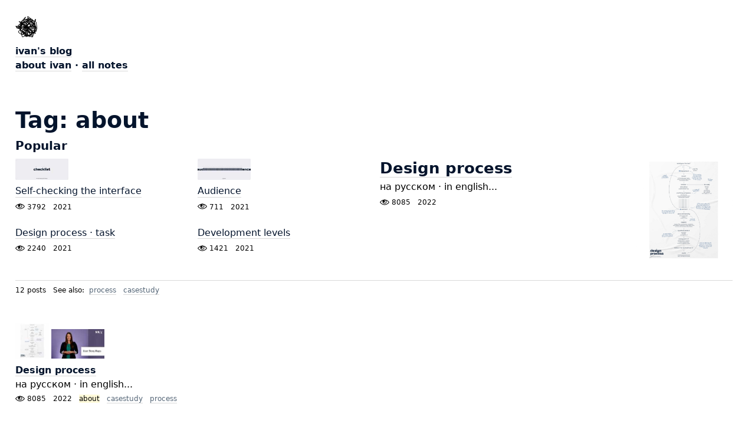

--- FILE ---
content_type: text/html; charset=UTF-8
request_url: https://ivanzviahin.by/blog/tags/about/
body_size: 6394
content:
<!DOCTYPE html>
<html lang="en">

<head>


<meta http-equiv="Content-Type" content="text/html; charset=utf-8" />

<title>ivan’s blog: 12 posts tagged about</title>

<base href="https://ivanzviahin.by/blog/" />

<link rel="shortcut icon" type="" href="https://ivanzviahin.by/blog/user/userpic@2x.jpg?1711411913" />

<link rel="apple-touch-icon" href="https://ivanzviahin.by/blog/user/userpic-square@2x.jpg?1711411913">

<link rel="stylesheet" type="text/css" href="themes/iz/styles/main.css?1631899290" />

<link rel="alternate" type="application/rss+xml" title="ivan's blog" href="https://ivanzviahin.by/blog/rss/" />
<link rel="alternate" type="application/json" title="ivan's blog" href="https://ivanzviahin.by/blog/json/" />
<link rel="alternate" type="application/rss+xml" title="ivan's blog: about" href="https://ivanzviahin.by/blog/tags/about/rss/" />
<link rel="alternate" type="application/json" title="ivan's blog: about" href="https://ivanzviahin.by/blog/tags/about/json/" />

<link rel="index" id="link-index" href="https://ivanzviahin.by/blog/" />
<link rel="prev" id="link-earlier" href="https://ivanzviahin.by/blog/tags/about/page-2/" />


<meta name="robots" content="index, follow" />

<meta name="description" content="It is my diary. I’m ivan zviahin, an designer, manager, car enthusiast." />
<meta name="og:description" content="It is my diary. I’m ivan zviahin, an designer, manager, car enthusiast." />

<meta name="viewport" content="width=device-width, initial-scale=1">

<meta property="og:type" content="website" />
<meta property="og:title" content="ivan’s blog: 12 posts tagged about" />
<meta property="og:url" content="https://ivanzviahin.by/blog/tags/about/" />

<meta property="og:image" content="https://ivanzviahin.by/blog/user/userpic-large@2x.jpg?1711411913" />

<meta name="twitter:card" content="summary" />


<script type="text/javascript">
document.e2 = document.e2 || {}
document.e2.serverTime = 1768641376 
document.e2.cookiePrefix = 'blog-_'
</script>
<script type="text/javascript" src="system/library/jquery/jquery.js?1631899294"></script>
<script type="text/javascript" src="system/library/media-seek/media-seek.js?1631899293"></script>
<script type="text/javascript" src="system/theme/js/main.js?1631899291"></script>

<!-- Google tag (gtag.js) -->
<script async src="https://www.googletagmanager.com/gtag/js?id=G-8BHFRGWXX5"></script>
<script>
  window.dataLayer = window.dataLayer || [];
  function gtag(){dataLayer.push(arguments);}
  gtag('js', new Date());

  gtag('config', 'G-8BHFRGWXX5');
</script>
</head>

<body
  >

<pre style="display: none; background: #404040; color: #fff; padding: 20px; margin-bottom: 2em; font-size: 12px">
Rose debug info
---------------

</pre>


<a id="e2-check-password-action" href="https://ivanzviahin.by/blog/@ajax/check-password/"></a>
  
<div
  class="
    e2-login-sheet
    e2-hideable      "
  id="e2-login-sheet"
  >

<div class="e2-login-window" id="e2-login-window">
  <div class="e2-login-window-col">
    <form
      action="https://ivanzviahin.by/blog/@actions/sign-in/"
      method="post"
      class="form-login e2-enterable"
      id="form-login"
    >

      <input type="text" name="login" value="Ivan Zviahin" style="display: none" />

              <!-- <h1>Your password</h1> -->
        <h2>Your password</h2>
            
      <div class="e2-login-window-input-wrapper">
        <span class="e2-login-window-icon"><svg xmlns="http://www.w3.org/2000/svg" viewBox="0 0 16 16"><path fill-rule="evenodd" stroke="none" clip-rule="evenodd" d="M11 6h-1V4a4 4 0 00-8 0v2H1C0 6 0 7 0 7v7.999C0 15.998 1 16 1 16h10s1 0 1-1V7s0-1-1-1zM8 6H4V4a2 2 0 014 0v2z"/></svg></span>
        <input type="password" name="password" id="e2-password" class="text big input-disableable e2-login-window-input e2-login-window-password" autofocus="autofocus"/>
      </div>
        
      <label><a href="https://ivanzviahin.by/blog/settings/password-reset/">I forgot</a></label>

      <label><input type="checkbox"
        class="checkbox input-disableable"
        name="is_public_pc"
        id="is_public_pc"
              />&nbsp;Public computer</label>

      <div class="e2-login-window-button">
        <button type="submit" id="login-button" class="e2-button e2-submit-button input-disableable">
          Sign in        </button>
        &nbsp;&nbsp;&nbsp;
        <span class="e2-svgi e2-login-window-password-checking" style="display: none"><svg xmlns="http://www.w3.org/2000/svg" viewBox="0 0 100 100"><circle r="39" cx="50" cy="50" transform="rotate(-90 50 50)" stroke-width="6" fill="none" stroke-dasharray="245" stroke-dashoffset="61"><animateTransform attributeName="transform" type="rotate" from="0 50 50" to="360 50 50" dur="1333ms" begin="indefinite" repeatCount="1"/></circle></svg></span><span id="password-correct" class="e2-svgi" style="display: none"><svg xmlns="http://www.w3.org/2000/svg" viewBox="0 0 16 16"><path stroke="none" d="M1 9.034l4.517 5.547L15 2.42V.92L5.526 13.157 1 7.646z"/></svg></span>
      </div>
    </form>
  </div>
</div>

</div>
<div id="e2-subscribe-sheet" class="e2-subscribe-sheet">
  <div class="e2-subscribe-window">

    <h2>Subscribe to this blog</h2>



    <div class="e2-subscribe-matrix">
      <p></p>
      <p></p>
      <div class="e2-subscribe-element">
        <a href="https://t.me/ivanzviahin" class="e2-service-color-telegram">
          <span class="e2-svgi e2-svgi-double"><svg xmlns="http://www.w3.org/2000/svg" viewBox="0 0 16 16"><path stroke="none" d="M1.155 6.049c4.275-1.861 7.126-3.087 8.553-3.68C13.781.677 14.627.384 15.179.374c.121-.002.392.028.568.17.148.12.189.283.209.397.019.114.043.373.024.576-.221 2.317-1.176 7.937-1.661 10.531-.206 1.098-.611 1.466-1.003 1.502-.851.078-1.498-.562-2.323-1.102-1.291-.845-2.02-1.371-3.273-2.196-1.448-.953-.509-1.477.316-2.333.216-.224 3.968-3.633 4.041-3.942.009-.039.018-.183-.068-.259-.086-.076-.212-.05-.304-.029-.129.029-2.191 1.39-6.186 4.083-.585.402-1.115.597-1.59.587-.524-.011-1.531-.296-2.28-.539C.731 7.522.001 7.364.064 6.858c.033-.264.397-.533 1.091-.809z"/></svg></span><br />
          telegram
        </a>
      </div>


      <div class="e2-subscribe-element">
        <a href="https://ivanzviahin.by/blog/rss/" class="e2-service-color-rss">
          <span class="e2-svgi e2-svgi-double"><svg xmlns="http://www.w3.org/2000/svg" viewBox="0 0 16 16"><path d="M1.5 16c-.401 0-.778-.157-1.061-.442a1.514 1.514 0 010-2.132c.567-.569 1.555-.569 2.122 0 .283.285.439.664.439 1.067s-.156.781-.44 1.066c-.283.284-.66.441-1.06.441zM8 16H6c0-3.589-2.411-6-6-6V8c4.71 0 8 3.29 8 8z" stroke="none"/><path d="M12 16h-2C10 10.019 5.981 6 0 6V4c7.065 0 12 4.935 12 12z" stroke="none"/><path d="M16 16h-2C14 7.626 8.374 2 0 2V0c9.42 0 16 6.579 16 16z" stroke="none"/></svg></span><br />
          RSS        </a>
      </div>
      <div class="e2-subscribe-element">
        <a href="https://ivanzviahin.by/blog/json/" class="e2-service-color-jsonfeed">
          <span class="e2-svgi e2-svgi-double"><svg xmlns="http://www.w3.org/2000/svg" viewBox="0 0 16 16"><path d="M6.991 11.998c-.975-.975-1.457-.463-2.571.651l-1.067-1.067c1.114-1.114 1.601-1.62.503-2.718L1.12 6.127C.095 5.102.124 3.391 1.259 2.255l.753-.752 1.054 1.054-.604.604c-.741.74-.604 1.42.248 2.272l2.51 2.51c.802.802.713 1.954.232 2.583.58-.457 1.632-.719 2.583.231l2.548 2.548c.851.851 1.617.877 2.333.161l.53-.531L14.5 13.99l-.753.752c-.975.975-2.711 1.3-3.822.189l-2.934-2.933z" stroke="none"/><path d="M8.5 8.75a1.24 1.24 0 01-.884-.368 1.26 1.26 0 010-1.776c.472-.474 1.296-.474 1.768 0 .236.237.366.553.366.888s-.13.651-.366.888a1.24 1.24 0 01-.884.368zM11.5 5.75a1.24 1.24 0 01-.884-.368 1.26 1.26 0 010-1.776c.472-.474 1.296-.474 1.768 0 .236.237.366.553.366.888s-.13.651-.366.888a1.24 1.24 0 01-.884.368zM14.5 2.75a1.24 1.24 0 01-.884-.368 1.26 1.26 0 010-1.776c.472-.474 1.296-.474 1.768 0 .236.237.366.553.366.888s-.13.651-.366.888a1.24 1.24 0 01-.884.368z" stroke="none"/></svg></span><br />
          json
        </a>
      </div>
    </div>





  </div>
</div>


<div class="common">



<div class="flag">
  
  <div class="header-content">

    <div class="header-description">

      <div class="title">

        <div class="title-inner">

          <div class="logo-marginal">
            <div
  class="
    e2-user-picture-container
          "
  >
  <div class="e2-user-picture-inner">
    <a href="https://ivanzviahin.by/blog/" class="nu e2-user-picture-container-link">
        <img
          src="https://ivanzviahin.by/blog/user/userpic@2x.jpg?1711411913"
          class="e2-user-picture-image"
          alt=""
        />
        <div class="e2-user-picture-placeholder">
          <svg xmlns="http://www.w3.org/2000/svg" viewBox="0 0 40 40"><circle fill="none" cx="20" cy="20" r="19.5"/><path stroke="none" d="M33.009 33.775l-.66-.327c-1.905-.544-3.805-1.104-5.715-1.627-2.121-.58-2.958-1.511-2.557-3.646.349-1.86 1.183-3.627 1.766-5.447.403-1.259 1.265-2.668.989-3.778-.398-1.603-.046-3.015.045-4.518.123-2.023-.255-3.987-2.162-5.055C23.196 8.529 21.61 7.984 20 8c-1.61-.016-3.196.528-4.714 1.378-1.907 1.068-2.285 3.032-2.162 5.055.091 1.503.443 2.914.045 4.518-.276 1.11.586 2.519.989 3.778.583 1.82 1.417 3.586 1.766 5.447.401 2.134-.436 3.066-2.557 3.646-1.911.522-3.811 1.083-5.715 1.627l-.66.327-.295 1.254C9.24 37.341 13.461 40 20 40s10.76-2.659 13.304-4.971l-.295-1.254z"/></svg>
        </div>
      </a>      </div>
</div>
          </div>

          <div class="logo">
            <div
  class="
    e2-user-picture-container
          "
  >
  <div class="e2-user-picture-inner">
    <a href="https://ivanzviahin.by/blog/" class="nu e2-user-picture-container-link">
        <img
          src="https://ivanzviahin.by/blog/user/userpic@2x.jpg?1711411913"
          class="e2-user-picture-image"
          alt=""
        />
        <div class="e2-user-picture-placeholder">
          <svg xmlns="http://www.w3.org/2000/svg" viewBox="0 0 40 40"><circle fill="none" cx="20" cy="20" r="19.5"/><path stroke="none" d="M33.009 33.775l-.66-.327c-1.905-.544-3.805-1.104-5.715-1.627-2.121-.58-2.958-1.511-2.557-3.646.349-1.86 1.183-3.627 1.766-5.447.403-1.259 1.265-2.668.989-3.778-.398-1.603-.046-3.015.045-4.518.123-2.023-.255-3.987-2.162-5.055C23.196 8.529 21.61 7.984 20 8c-1.61-.016-3.196.528-4.714 1.378-1.907 1.068-2.285 3.032-2.162 5.055.091 1.503.443 2.914.045 4.518-.276 1.11.586 2.519.989 3.778.583 1.82 1.417 3.586 1.766 5.447.401 2.134-.436 3.066-2.557 3.646-1.911.522-3.811 1.083-5.715 1.627l-.66.327-.295 1.254C9.24 37.341 13.461 40 20 40s10.76-2.659 13.304-4.971l-.295-1.254z"/></svg>
        </div>
      </a>      </div>
</div>

          </div>

          <h1>
            <a href="https://ivanzviahin.by/blog/"><span id="e2-blog-title">ivan's blog</span></a>          </h1>
          <h1><a href="https://ivanzviahin.by">about ivan</a> · <a href="all/">all notes</a></h1>
        </div>

        


      </div>
    </div>

    <div class="spotlight">
      
      <span class="admin-links-floating">
              </span>


    </div>

  </div>

  </div>



<div class="content">

  
  <div class="e2-heading">

    <span class="admin-links admin-links-floating admin-links-sticky">

      
      
      
    </span>

                <h2>Tag: about</h2>

        
        
             

      
      <section class="e2-heading-gallery">
        <div class="e2-section-heading">Popular</div>
        



<div class="e2-notes-gallery e2-notes-gallery-2-rows">


  
  <div class="e2-notes-gallery-area" style="grid-area: 1/3/3/5">

    
  
  
  <div class="e2-notes-gallery-item  e2-notes-gallery-item-sided-r e2-notes-gallery-item-with-large-title">

        <a href="https://ivanzviahin.by/blog/all/process/" class="e2-notes-gallery-image nu" >
    <div class=" e2-notes-gallery-cover" style="padding-bottom: 105%"><img src="https://ivanzviahin.by/blog/pictures/Proprocess-3.jpg" width="2434" height="2560" /></div>
    </a>
    
    <div class="e2-notes-gallery-text">

      <div class="e2-notes-gallery-item-title  e2-notes-gallery-item-title-large"><a href="https://ivanzviahin.by/blog/all/process/" title="18 April 2022, 22:19">Design process</a></div>

            <div class="e2-notes-gallery-item-summary">на русском · in english...</div>
      
      <div class="e2-notes-gallery-item-meta">
        
                
        <span><span class="e2-svgi"><svg xmlns="http://www.w3.org/2000/svg" viewBox="0 0 16 16"><path d="M8 12.5C3 12.5.3 8.4.2 8.3L0 8l.1-.3C.2 7.6 2.5 3.5 8 3.5s7.8 4.1 7.8 4.3l.2.3-.2.2c-.1.2-2.8 4.2-7.8 4.2zM1.2 8c.7.8 3.1 3.5 6.8 3.5 3.8 0 6.1-2.7 6.8-3.5-.6-.9-2.6-3.5-6.8-3.5-4.2 0-6.2 2.6-6.8 3.5z" stroke="none"/><path d="M8 10.5c-1.9 0-3.5-1.6-3.5-3.5S6.1 3.5 8 3.5s3.5 1.6 3.5 3.5-1.6 3.5-3.5 3.5zm0-6C6.6 4.5 5.5 5.6 5.5 7S6.6 9.5 8 9.5s2.5-1.1 2.5-2.5S9.4 4.5 8 4.5z" stroke="none"/><circle cx="6.7" cy="6.5" r="1.5"/></svg></span> 8085</span> &nbsp;        
        <span title="18 April 2022, 22:19, GMT+03:00">2022</span>

      </div>

    </div>
  </div>

    </div>


  
  <div class="e2-notes-gallery-area" style="grid-area: 1/1">

    
  
  
  <div class="e2-notes-gallery-item ">

        <a href="https://ivanzviahin.by/blog/all/self-checking-the-interface/" class="e2-notes-gallery-image nu" >
    <div class=" e2-notes-gallery-thumb" ><img src="https://ivanzviahin.by/blog/pictures/thumbs/checklist.thumb@2x.png" width="90" height="35" /></div>
    </a>
    
    <div class="e2-notes-gallery-text">

      <div class="e2-notes-gallery-item-title "><a href="https://ivanzviahin.by/blog/all/self-checking-the-interface/" title="16 August 2021, 00:27">Self-checking the interface</a></div>

      
      <div class="e2-notes-gallery-item-meta">
        
                
        <span><span class="e2-svgi"><svg xmlns="http://www.w3.org/2000/svg" viewBox="0 0 16 16"><path d="M8 12.5C3 12.5.3 8.4.2 8.3L0 8l.1-.3C.2 7.6 2.5 3.5 8 3.5s7.8 4.1 7.8 4.3l.2.3-.2.2c-.1.2-2.8 4.2-7.8 4.2zM1.2 8c.7.8 3.1 3.5 6.8 3.5 3.8 0 6.1-2.7 6.8-3.5-.6-.9-2.6-3.5-6.8-3.5-4.2 0-6.2 2.6-6.8 3.5z" stroke="none"/><path d="M8 10.5c-1.9 0-3.5-1.6-3.5-3.5S6.1 3.5 8 3.5s3.5 1.6 3.5 3.5-1.6 3.5-3.5 3.5zm0-6C6.6 4.5 5.5 5.6 5.5 7S6.6 9.5 8 9.5s2.5-1.1 2.5-2.5S9.4 4.5 8 4.5z" stroke="none"/><circle cx="6.7" cy="6.5" r="1.5"/></svg></span> 3792</span> &nbsp;        
        <span title="16 August 2021, 00:27, GMT+03:00">2021</span>

      </div>

    </div>
  </div>

    </div>


  
  <div class="e2-notes-gallery-area" style="grid-area: 1/2">

    
  
  
  <div class="e2-notes-gallery-item ">

        <a href="https://ivanzviahin.by/blog/all/portret/" class="e2-notes-gallery-image nu" >
    <div class=" e2-notes-gallery-thumb" ><img src="https://ivanzviahin.by/blog/pictures/thumbs/audiiience.thumb@2x.png" width="90" height="35" /></div>
    </a>
    
    <div class="e2-notes-gallery-text">

      <div class="e2-notes-gallery-item-title "><a href="https://ivanzviahin.by/blog/all/portret/" title="27 December 2021, 10:55">Audience</a></div>

      
      <div class="e2-notes-gallery-item-meta">
        
                
        <span><span class="e2-svgi"><svg xmlns="http://www.w3.org/2000/svg" viewBox="0 0 16 16"><path d="M8 12.5C3 12.5.3 8.4.2 8.3L0 8l.1-.3C.2 7.6 2.5 3.5 8 3.5s7.8 4.1 7.8 4.3l.2.3-.2.2c-.1.2-2.8 4.2-7.8 4.2zM1.2 8c.7.8 3.1 3.5 6.8 3.5 3.8 0 6.1-2.7 6.8-3.5-.6-.9-2.6-3.5-6.8-3.5-4.2 0-6.2 2.6-6.8 3.5z" stroke="none"/><path d="M8 10.5c-1.9 0-3.5-1.6-3.5-3.5S6.1 3.5 8 3.5s3.5 1.6 3.5 3.5-1.6 3.5-3.5 3.5zm0-6C6.6 4.5 5.5 5.6 5.5 7S6.6 9.5 8 9.5s2.5-1.1 2.5-2.5S9.4 4.5 8 4.5z" stroke="none"/><circle cx="6.7" cy="6.5" r="1.5"/></svg></span> 711</span> &nbsp;        
        <span title="27 December 2021, 10:55, GMT+03:00">2021</span>

      </div>

    </div>
  </div>

    </div>


  
  <div class="e2-notes-gallery-area" style="grid-area: 2/1">

    
  
  
  <div class="e2-notes-gallery-item ">

    
    <div class="e2-notes-gallery-text">

      <div class="e2-notes-gallery-item-title "><a href="https://ivanzviahin.by/blog/all/process-story/" title="9 July 2021, 01:19">Design process · task</a></div>

      
      <div class="e2-notes-gallery-item-meta">
        
                
        <span><span class="e2-svgi"><svg xmlns="http://www.w3.org/2000/svg" viewBox="0 0 16 16"><path d="M8 12.5C3 12.5.3 8.4.2 8.3L0 8l.1-.3C.2 7.6 2.5 3.5 8 3.5s7.8 4.1 7.8 4.3l.2.3-.2.2c-.1.2-2.8 4.2-7.8 4.2zM1.2 8c.7.8 3.1 3.5 6.8 3.5 3.8 0 6.1-2.7 6.8-3.5-.6-.9-2.6-3.5-6.8-3.5-4.2 0-6.2 2.6-6.8 3.5z" stroke="none"/><path d="M8 10.5c-1.9 0-3.5-1.6-3.5-3.5S6.1 3.5 8 3.5s3.5 1.6 3.5 3.5-1.6 3.5-3.5 3.5zm0-6C6.6 4.5 5.5 5.6 5.5 7S6.6 9.5 8 9.5s2.5-1.1 2.5-2.5S9.4 4.5 8 4.5z" stroke="none"/><circle cx="6.7" cy="6.5" r="1.5"/></svg></span> 2240</span> &nbsp;        
        <span title="9 July 2021, 01:19, GMT+03:00">2021</span>

      </div>

    </div>
  </div>

    </div>


  
  <div class="e2-notes-gallery-area" style="grid-area: 2/2">

    
  
  
  <div class="e2-notes-gallery-item ">

    
    <div class="e2-notes-gallery-text">

      <div class="e2-notes-gallery-item-title "><a href="https://ivanzviahin.by/blog/all/development-levels/" title="16 August 2021, 00:28">Development levels</a></div>

      
      <div class="e2-notes-gallery-item-meta">
        
                
        <span><span class="e2-svgi"><svg xmlns="http://www.w3.org/2000/svg" viewBox="0 0 16 16"><path d="M8 12.5C3 12.5.3 8.4.2 8.3L0 8l.1-.3C.2 7.6 2.5 3.5 8 3.5s7.8 4.1 7.8 4.3l.2.3-.2.2c-.1.2-2.8 4.2-7.8 4.2zM1.2 8c.7.8 3.1 3.5 6.8 3.5 3.8 0 6.1-2.7 6.8-3.5-.6-.9-2.6-3.5-6.8-3.5-4.2 0-6.2 2.6-6.8 3.5z" stroke="none"/><path d="M8 10.5c-1.9 0-3.5-1.6-3.5-3.5S6.1 3.5 8 3.5s3.5 1.6 3.5 3.5-1.6 3.5-3.5 3.5zm0-6C6.6 4.5 5.5 5.6 5.5 7S6.6 9.5 8 9.5s2.5-1.1 2.5-2.5S9.4 4.5 8 4.5z" stroke="none"/><circle cx="6.7" cy="6.5" r="1.5"/></svg></span> 1421</span> &nbsp;        
        <span title="16 August 2021, 00:28, GMT+03:00">2021</span>

      </div>

    </div>
  </div>

    </div>


</div>      </section>

            
      <!-- <div class="e2-note-meta">
      12 posts: <a href="">*с первой</a> · <a href="">с последней</a>
      </div> -->

      
      <div class="e2-heading-meta">12 posts   See also:  <a href="https://ivanzviahin.by/blog/tags/process-3/" class="e2-tag">process</a> &nbsp; <a href="https://ivanzviahin.by/blog/tags/casestudy/" class="e2-tag">casestudy</a></div>

      
    
  </div>





<div class="e2-note-snippet">



 
<a href="https://ivanzviahin.by/blog/all/process/" class="nu">
 

<div class="e2-note-thumbs">
<div class="e2-note-thumb"><img src="https://ivanzviahin.by/blog/pictures/thumbs/Proprocess-3.thumb@2x.jpg" width="57" height="60" class="" alt="" /></div><div class="e2-note-thumb"><img src="https://ivanzviahin.by/blog/pictures/thumbs/remote/youtube-TaMLUf3gISo-cover.thumb@2x.jpg" width="90" height="50" class="" alt="" /></div></div>

 
</a>
 


<div>




<h1>
<a href="https://ivanzviahin.by/blog/all/process/"><span class="e2-note-favourite-title">Design process</span></a> 
</h1>

</div>



<div class="e2-note-snippet-text">
<p>на русском · in english...</p>
</div>




<div class="e2-note-meta">


<span><span class="e2-svgi"><svg xmlns="http://www.w3.org/2000/svg" viewBox="0 0 16 16"><path d="M8 12.5C3 12.5.3 8.4.2 8.3L0 8l.1-.3C.2 7.6 2.5 3.5 8 3.5s7.8 4.1 7.8 4.3l.2.3-.2.2c-.1.2-2.8 4.2-7.8 4.2zM1.2 8c.7.8 3.1 3.5 6.8 3.5 3.8 0 6.1-2.7 6.8-3.5-.6-.9-2.6-3.5-6.8-3.5-4.2 0-6.2 2.6-6.8 3.5z" stroke="none"/><path d="M8 10.5c-1.9 0-3.5-1.6-3.5-3.5S6.1 3.5 8 3.5s3.5 1.6 3.5 3.5-1.6 3.5-3.5 3.5zm0-6C6.6 4.5 5.5 5.6 5.5 7S6.6 9.5 8 9.5s2.5-1.1 2.5-2.5S9.4 4.5 8 4.5z" stroke="none"/><circle cx="6.7" cy="6.5" r="1.5"/></svg></span> 8085</span> &nbsp;
<span title="18 April 2022, 22:19, GMT+03:00">2022</span> &nbsp;

<mark><span class="e2-tag">about</span></mark> &nbsp; <a href="https://ivanzviahin.by/blog/tags/casestudy/" class="e2-tag">casestudy</a> &nbsp; <a href="https://ivanzviahin.by/blog/tags/process-3/" class="e2-tag">process</a></div>

</div>


<div class="e2-note-snippet">



 
<a href="https://ivanzviahin.by/blog/all/corridor-tests/" class="nu">
 

<div class="e2-note-thumbs">
<div class="e2-note-thumb"><img src="https://ivanzviahin.by/blog/pictures/thumbs/david-travis-WC6MJ0kRzGw-unsplash-2.thumb@2x.jpg" width="90" height="45" class="" alt="" /></div><div class="e2-note-thumb"><img src="https://ivanzviahin.by/blog/pictures/thumbs/Screenshot-2021-12-21-at-00.57.17-3.thumb@2x.jpg" width="90" height="20" class="" alt="" /></div></div>

 
</a>
 


<div>




<h1>
<a href="https://ivanzviahin.by/blog/all/corridor-tests/"><span class="e2-note-favourite-title">Corridor tests</span></a> 
</h1>

</div>



<div class="e2-note-snippet-text">
<p>на русском · in english...</p>
</div>




<div class="e2-note-meta">


<span><span class="e2-svgi"><svg xmlns="http://www.w3.org/2000/svg" viewBox="0 0 16 16"><path d="M8 12.5C3 12.5.3 8.4.2 8.3L0 8l.1-.3C.2 7.6 2.5 3.5 8 3.5s7.8 4.1 7.8 4.3l.2.3-.2.2c-.1.2-2.8 4.2-7.8 4.2zM1.2 8c.7.8 3.1 3.5 6.8 3.5 3.8 0 6.1-2.7 6.8-3.5-.6-.9-2.6-3.5-6.8-3.5-4.2 0-6.2 2.6-6.8 3.5z" stroke="none"/><path d="M8 10.5c-1.9 0-3.5-1.6-3.5-3.5S6.1 3.5 8 3.5s3.5 1.6 3.5 3.5-1.6 3.5-3.5 3.5zm0-6C6.6 4.5 5.5 5.6 5.5 7S6.6 9.5 8 9.5s2.5-1.1 2.5-2.5S9.4 4.5 8 4.5z" stroke="none"/><circle cx="6.7" cy="6.5" r="1.5"/></svg></span> 2214</span> &nbsp;
<span title="18 January 2022, 11:47, GMT+03:00">2022</span> &nbsp;

<mark><span class="e2-tag">about</span></mark> &nbsp; <a href="https://ivanzviahin.by/blog/tags/interface/" class="e2-tag">interface</a> &nbsp; <a href="https://ivanzviahin.by/blog/tags/process-3/" class="e2-tag">process</a> &nbsp; <a href="https://ivanzviahin.by/blog/tags/user-interface/" class="e2-tag">user interface</a></div>

</div>


<div class="e2-note-snippet">



<div>




<h1>
<a href="https://ivanzviahin.by/blog/all/in-depth-interview/"><span class="e2-note-favourite-title">In-depth interview</span></a> 
</h1>

</div>



<div class="e2-note-snippet-text">
<p>на русском · in english...</p>
</div>




<div class="e2-note-meta">


<span><span class="e2-svgi"><svg xmlns="http://www.w3.org/2000/svg" viewBox="0 0 16 16"><path d="M8 12.5C3 12.5.3 8.4.2 8.3L0 8l.1-.3C.2 7.6 2.5 3.5 8 3.5s7.8 4.1 7.8 4.3l.2.3-.2.2c-.1.2-2.8 4.2-7.8 4.2zM1.2 8c.7.8 3.1 3.5 6.8 3.5 3.8 0 6.1-2.7 6.8-3.5-.6-.9-2.6-3.5-6.8-3.5-4.2 0-6.2 2.6-6.8 3.5z" stroke="none"/><path d="M8 10.5c-1.9 0-3.5-1.6-3.5-3.5S6.1 3.5 8 3.5s3.5 1.6 3.5 3.5-1.6 3.5-3.5 3.5zm0-6C6.6 4.5 5.5 5.6 5.5 7S6.6 9.5 8 9.5s2.5-1.1 2.5-2.5S9.4 4.5 8 4.5z" stroke="none"/><circle cx="6.7" cy="6.5" r="1.5"/></svg></span> 1024</span> &nbsp;
<span title="11 January 2022, 11:46, GMT+03:00">2022</span> &nbsp;

<mark><span class="e2-tag">about</span></mark> &nbsp; <a href="https://ivanzviahin.by/blog/tags/process-3/" class="e2-tag">process</a></div>

</div>


<div class="e2-pages">
  <a href="https://ivanzviahin.by/blog/tags/about/page-2/">Earlier</a>
  <span class="e2-keyboard-shortcut">&#x2325; &darr;</span>
</div>

<section> <div class="e2-section-heading" style="
font-size: 30px;
line-height: 32px;
margin: 80px 0 50px 0;
letter-spacing: -0.014em;
text-align: LEFT;
max-width: 540px;"> Do you want to discuss something? Just write to me!  <a href="https://t.me/zviahinivan" style="cursor:alias;">telegram</a> or <a href="mailto:ivanzviahin@gmail.com" style="cursor:context-menu;" title="ivanzviahin@gmail.com">email</a> </div>
</section>




        





 


  

</div>




<div class="footer">
© <span id="e2-blog-author">Ivan Zviahin</span>, 2016–2026
<a class="e2-rss-button" href="https://ivanzviahin.by/blog/rss/">RSS</a>

<div class="engine">
<span title="E2 (release 2.10, v3849)">Powered by <a href="https://blogengine.me/" class="nu"><u>Aegea</u> <span class="e2-svgi"><svg xmlns="http://www.w3.org/2000/svg" viewBox="0 0 32 32"><path fill-rule="evenodd" clip-rule="evenodd" d="M30.674 23.666c-3.088 5.904-12.169 10.445-20.277 7.313-1.482-.573-3.709-.478-5.3-1.794-1.616-1.336-1.724-3.301-2.422-4.409-3.758-5.963-2.902-13.47.025-18.003C6.547.816 15.82-.531 23.298 3.826c7.477 4.357 10.48 13.904 7.376 19.84zM22.666 4.741C16.286.647 6.68 2.3 3.711 7.833c-2.7 5.032-.013 13.225 7.464 17.583 7.479 4.356 15.47 3.562 18.5-2.447 2.897-5.746-.051-13.763-7.009-18.228zm-2.695 11.171c-.731-.468-.918-1.25.138-1.65.765-.291 4.051-1.271 5.974-1.851.427-.128 1.101-.133 1.587.256 1.61 1.283 2.196 5.594.737 7.865-.337.524-1.116.518-1.651.136-2.113-1.505-6.099-4.315-6.785-4.756zm-1.754-4.197c.019-.904.143-5.073.178-5.586.044-.656.562-.851 1.283-.881 2.078-.087 5.48 2.535 6.146 4.546.284.859-.21 1.358-.808 1.562a271.793 271.793 0 01-5.349 1.716c-.814.251-1.472-.208-1.45-1.357zm-9.284 6.666c1.742-.755 6.02-2.299 6.67-2.555.486-.192 1.044.31 1.034.924-.017.958-.244 5.146-.334 7.134-.039.864-.543 1.153-1.459 1.071-2.591-.233-5.901-2.468-6.539-4.902-.234-.896.179-1.477.628-1.672zm8.055-6.536c-.021.846-.787.842-1.427.34-.605-.475-4.481-3.609-6.367-5.093-.504-.395-.508-1.114-.139-1.533 1.308-1.485 5.064-2.103 7.116-1.224.658.281.951.753.945 1.264-.017 1.603-.1 5.174-.128 6.246zm-2.223 2.897c-.824.319-6.743 2.44-7.326 2.614-.8.236-1.26.015-1.663-.404-1.576-1.64-1.669-7.936.767-9.131.523-.257 1.045-.173 1.326.027.281.2 6.277 4.754 7.188 5.506.404.334.396 1.122-.292 1.388zm4.39 2.137c.508.394 4.744 3.436 6.789 5.03.636.496.846 1.222.561 1.872-1.06 2.422-5.861 3.161-7.895 2.271-.846-.371-.923-.87-.908-1.812.031-2.188.16-5.93.146-6.589-.023-1.116.673-1.263 1.307-.772z" stroke="none"/></svg></span></a></span></div>

<a class="e2-visual-login nu" id="e2-visual-login" href="https://ivanzviahin.by/blog/sign-in/"><span class="e2-admin-link e2-svgi"><svg xmlns="http://www.w3.org/2000/svg" viewBox="0 0 16 16"><path fill-rule="evenodd" stroke="none" clip-rule="evenodd" d="M11 6h-1V4a4 4 0 00-8 0v2H1C0 6 0 7 0 7v7.999C0 15.998 1 16 1 16h10s1 0 1-1V7s0-1-1-1zM8 6H4V4a2 2 0 014 0v2z"/></svg></span></a>

</div>




</div>

<div class="e2-nice-error e2-nice-error_hidden" role="alert">
  <div class="e2-nice-error-inner"></div>
</div>


</body>




</html>

<!-- Aegea (release 2.10, v3849) -->


--- FILE ---
content_type: text/css
request_url: https://ivanzviahin.by/blog/themes/iz/styles/main.css?1631899290
body_size: 16034
content:
:root{--backgroundColor: #fff;--backgroundTransparentColor: rgba(255, 255, 255, 0.8);--sheetBackgroundColor: rgba(240,240,240,0.8);--foregroundColor: #000;--thinRuleColor: rgba(0, 0, 0, 0.15);--headingsColor: #04142C;--headingsUnderlineColor: rgba(0, 0, 0, 0.15);--boldColor: #000;--boldUnderlineColor: rgba(0, 0, 0, 0.15);--linkColor: #0580f2;--linkUnderlineColor: rgba(0, 96, 160, 0.15);--linkColorVisited: #0580f2;--linkUnderlineColorVisited: rgba(112, 160, 176, 0.15);--hoverColor: #01BF1F;--hoverUnderlineColor: rgba(1, 191, 31, 0.15);--tagColor: #556677;--tagUnderlineColor: rgba(0, 0, 0, 0.15);--adminColor: #009030;--adminUnderlineColor: rgba(0, 144, 48, 0.15);--engineTextColor: #a0a0a0;--engineTextUnderlineColor: rgba(160, 160, 160, 0.15);--markedTextBackground: #fffada;--markedImageBorderColor: #fff8b8;--inputBackgroundColor: #f0f0f0;--inputTextColor: #000;--imageBorderColor: #e8e8e8;--disabledColor: #cccccc;--activeColor: #ff3000;--verifiedColor: #009900;--errorColor: #b03000;--currentItemBackgroundColor: #e8e8e8;--windowBackgroundColor: #fff;--unsavedIndicatorColor: #b03000;--subscribeButtonBackground: rgba(231,231,231,.8);--subscribeButtonHoverBackground: rgba(212,212,212,.8);--subscribeButtonTextColor: #000;--maxWidth: 1300px;--marginTop: 26px;--marginLeft: 2%;--marginRight: 3%;--marginTopCompact: 16px;--marginLeftCompact: 4%;--marginRightCompact: 4%;--displayLogoMarginal: none;--displayLogo: block;--displayLogoCompact: block;--columnSpacing: 15px;--borderRadius: 6px;--logoTop: -20px;--logoSize: 40px;--blogTitleFontSize: 16px;--blogTitleLineHeight: 24px;--subHeadingFontSize: 26px;--subHeadingLineHeight: 32px;--pageHeadingFontSize: 38px;--pageHeadingLineHeight: 42px;--noteTitleFontSize: 38px;--noteTitleLineHeight: 42px;--noteTitleFavouriteFontSize: 36px;--noteTitleFavouriteLineHeight: 40px;--noteTextFontSize: 16px;--noteTextLineHeight: 24px;--smallFontSize: 12px;--smallLineHeight: 16px;--bigButtonFontSize: 20px;--bigButtonLineHeight: 28px;--mainFontFamily: system-ui, -apple-system, BlinkMacSystemFont, "SF UI Text", "Segoe UI", Roboto, Oxygen, Ubuntu, Cantarell, "Fira Sans", "Droid Sans", "Helvetica Neue", "Helvetica", "Arial", sans-serif;--noteMainFontFamily: inherit;--smallFontFamily: inherit;--time: .2s;--timeLong: .33s}@media(prefers-color-scheme: dark){:root .e2-responds-to-dark-mode{--backgroundColor: rgb( 32, 32, 32 );--backgroundTransparentColor: rgba( 32, 32, 32, .8 );--sheetBackgroundColor: rgba( 40, 40, 40, .8 );--foregroundColor: rgb( 192, 192, 192 );--thinRuleColor: rgba( 192, 192, 192, .25 );--headingsColor: rgb( 255, 255, 255 );--headingsUnderlineColor: rgba( 255, 255, 255, .25 );--boldColor: var(--foregroundColor);--boldUnderlineColor: var(--thinRuleColor);--linkColor: rgb( 0, 128, 212 );--linkUnderlineColor: rgba( 0, 128, 212, .25 );--linkColorVisited: rgb( 64, 96, 144 );--linkUnderlineColorVisited: rgba( 64, 96, 144, .25 );--hoverColor: rgb( 240, 64, 32);--hoverUnderlineColor: rgba( 240, 64, 32, .25 );--adminColor: rgb( 76, 178, 110);--adminUnderlineColor: rgba( 76, 178, 110, .25 );--engineTextColor: rgb( 128, 128, 128 );--engineTextUnderlineColor: rgba( 128, 128, 128, .25 );--markedTextBackground: #443300;--markedImageBorderColor: #886600;--inputBackgroundColor: #404040;--inputTextColor: var(--foregroundColor);--imageBorderColor: #404040;--disabledColor: rgb( 96, 96, 96 );--activeColor: var(--headingsColor);--errorColor: rgb( 240, 64, 32);--verifiedColor: rgb( 64, 192, 32);--currentItemBackgroundColor: #303030;--windowBackgroundColor: #303030}}*{box-sizing:border-box}body,h1,h2,h3,h4,h5,h6,p,ul,ol,li,pre,table,thead,tbody,tr,th,td,img,pre,tt,code,form,input,textarea,select,button{margin:0;padding:0;outline:none;text-indent:0;font-size:100%;font-style:normal;font-weight:normal;text-align:left;vertical-align:baseline}body{background:var(--backgroundColor);color:var(--foregroundColor);margin:0;padding:0}body,input,textarea,select,button{font-size:16px;line-height:24px;font-family:var(--mainFontFamily)}pre,tt,code,pre *,tt *,code *{font-family:"Consolas","Courier New",monospace}pre,code{white-space:pre-wrap}sup,sub{position:relative;vertical-align:middle;font-size:75%;font-weight:normal}sup{bottom:.5em}sub{top:.5em}hr{border:none;border-top:1px var(--thinRuleColor) solid}mark{display:inline;background:var(--markedTextBackground);color:inherit}mark img{box-shadow:0 0 0 4px var(--markedImageBorderColor)}img{border:0}table{empty-cells:show;border-spacing:0;border-collapse:collapse}table,thead,tbody,tr,th,td{text-align:left;vertical-align:baseline}a{color:var(--linkColor);border-color:var(--linkUnderlineColor);transition-property:border-bottom,border-color,background,color,fill;transition-duration:var(--time);transition-timing-function:ease-out;text-decoration:none;border-bottom-width:1px;border-bottom-style:solid}a:visited{color:var(--linkColorVisited);border-color:var(--linkUnderlineColorVisited)}a:hover,a.hover{color:var(--hoverColor);border-color:var(--hoverUnderlineColor);transition:none}.common{margin:0 auto;max-width:var(--maxWidth)}.flag{position:relative;width:100%;padding:var(--marginTop) 0 60px}@media screen and (max-width: 1023px){.flag{padding:var(--marginTopCompact) 0 48px}}.header-content{position:relative;display:flex;align-items:flex-start;justify-content:space-between;max-width:1300px;margin:0 3% 0 2%}@media screen and (max-width: 1023px){.header-content{margin:0 var(--marginRightCompact) 0 var(--marginLeftCompact);max-width:calc(100% - var(--marginRightCompact) - var(--marginLeftCompact))}}.header-description{max-width:calc(100% - var(--marginRight) - var(--marginLeft))}.spotlight{position:absolute;top:-2px;right:0;display:flex;white-space:nowrap}@media screen and (max-width: 1023px){.spotlight{margin-top:8px}}.logo-marginal{--logoMarginalHrzOffset: 20px;display:var(--displayLogoMarginal);position:absolute;left:calc(-1 * (var(--logoSize) + var(--logoMarginalHrzOffset) * 2));top:50%;transform:translateY(-50%);width:var(--logoSize);height:var(--logoSize);margin:0 var(--logoMarginalHrzOffset) 0}@media screen and (max-width: 1023px){.logo-marginal{display:none}}.logo{display:var(--displayLogo);margin-bottom:2px}@media screen and (max-width: 1023px){.logo{display:var(--displayLogoCompact)}}.title{max-width:480px;font-size:var(--blogTitleFontSize);line-height:var(--blogTitleLineHeight)}@media screen and (max-width: 1023px){.title{max-width:none}}.title-inner{position:relative}.title h1{margin:0;font-weight:bold;font-size:inherit;line-height:inherit;color:var(--headingsColor)}.title h1 a,.title h1 a:visited{color:var(--headingsColor);border-color:var(--headingsUnderlineColor)}.title h1 a:hover,.title h1 a.hover{color:var(--hoverColor);border-color:var(--hoverUnderlineColor)}.title p{margin:0 0 10px 0}.content,.footer{margin:0 var(--marginRight) 40px var(--marginLeft);width:calc(100% - var(--marginRight) - var(--marginLeft))}.content{min-height:320px;max-width:100%}@media screen and (max-width: 1023px){.content,.footer{margin:0 var(--marginRightCompact) 40px var(--marginLeftCompact);width:calc(100% - var(--marginRightCompact) - var(--marginLeftCompact))}}.engine{color:var(--engineTextColor)}.engine a,.engine a:link,.engine a:visited{color:var(--engineTextColor);border-color:var(--engineTextUnderlineColor)}.engine a:hover,.engine a:active{color:var(--hoverColor);border-color:var(--hoverUnderlineColor)}.e2-text .lead{transition-property:font-size,line-height,margin-bottom;transition-duration:var(--time);transition-timing-function:ease-out;font-size:var(--noteTextFontSize);line-height:var(--noteTextLineHeight);margin:0 0 20px 0;max-width:720px}.e2-note-favourite .e2-text .lead{font-size:26px;line-height:30px}.e2-text .loud{font-size:26px;line-height:34px;padding:10px 0 10px 39px;margin:20px 0 40px;border-left:1px var(--thinRuleColor) solid;max-width:720px}.e2-text .foot{margin:0 0 10px;font-family:var(--smallFontFamily);font-size:var(--smallFontSize);line-height:var(--smallLineHeight);max-width:720px}.e2-uploaded-images{margin:0 0 -1em;line-height:0}.e2-uploaded-image{display:inline-block;vertical-align:top;position:relative;margin:0 4px 4px 0;opacity:1;outline:1px var(--imageBorderColor) solid;transition:outline-color var(--timeLong) ease-out,opacity var(--timeLong) ease-out}.e2-uploaded-image:hover,.e2-uploaded-image.hover{outline-color:var(--hoverColor);transition:none}.e2-uploaded-image_deleting,.e2-uploaded-image_deleting:hover,.e2-uploaded-image_deleting.hover{outline:1px transparent solid;opacity:.5;cursor:default;pointer-events:none;transition-duration:var(--timeLong);transition-timing-function:ease-out;transition-property:outline-color,opacity,margin}.e2-uploaded-image_deleted{opacity:0;margin:0}.e2-uploaded-image-inner{position:relative}.e2-uploaded-image-inner img{display:block}.e2-uploaded-image-noimage{display:inline-block;vertical-align:top;width:80px;height:80px;position:relative;overflow:hidden}.e2-uploaded-image-noimage:before,.e2-uploaded-image-noimage:after{content:"";position:absolute;top:0;width:142%;border-top:1px solid var(--imageBorderColor)}.e2-uploaded-image-noimage:before{left:0;transform:rotate(45deg);transform-origin:top left}.e2-uploaded-image-noimage:after{right:0;transform:rotate(-45deg);transform-origin:top right}.e2-uploaded-image_broken.e2-uploaded-image_deleting,.e2-uploaded-image_broken.e2-uploaded-image_deleting:hover,.e2-uploaded-image_broken.e2-uploaded-image_deleting.hover{outline:1px var(--imageBorderColor) solid}.e2-uploaded-image_deleting .e2-uploaded-image-inner img,.e2-uploaded-image_deleting .e2-uploaded-image-noimage{transition-duration:var(--timeLong);transition-timing-function:ease-out;transition-property:width,height}.e2-uploaded-image_deleted .e2-uploaded-image-inner img,.e2-uploaded-image_deleted .e2-uploaded-image-noimage{width:0;height:0}.e2-uploaded-image-popup-menu{position:absolute;top:0;bottom:0;left:0;right:0}.e2-template-selector_hidden{display:block}.e2-template-preview,.e2-draft-preview{width:100px;display:inline-block;vertical-align:top;margin:0 3% 0 0}.e2-template-preview{padding:120px 0 0;text-align:left;margin-bottom:12px;position:relative}.e2-template-preview-link{visibility:hidden}.e2-template-preview-link_visible{visibility:visible}.e2-template-preview__input{vertical-align:baseline}.e2-template-selector_interactive .e2-template-preview__input{position:absolute;bottom:0;left:0;visibility:hidden}.e2-template-preview-image{transition-property:outline-color;transition-duration:var(--time);transition-timing-function:ease-out;outline:1px var(--thinRuleColor) solid}.e2-template-selector_interactive .e2-template-preview:hover,.e2-template-selector_interactive .e2-template-preview.hover{cursor:pointer}.e2-template-preview:hover .e2-template-preview-image,.e2-template-preview.hover .e2-template-preview-image{outline-color:var(--hoverColor);transition:none}.e2-template-preview:hover .e2-admin-link,.e2-template-preview.hover .e2-admin-link{color:var(--hoverColor);border-color:var(--hoverUnderlineColor);transition:none}.e2-template-selector_interactive .e2-template-preview_current:hover,.e2-template-selector_interactive .e2-template-preview_current.hover{cursor:default}.e2-template-selector_interactive .e2-template-preview_current .e2-template-preview-image,.e2-template-selector_interactive .e2-template-preview_current .e2-template-preview-image,.e2-template-selector_interactive .e2-template-preview_current:hover .e2-template-preview-image,.e2-template-selector_interactive .e2-template-preview_current.hover .e2-template-preview-image,.e2-template-preview__input:checked+.e2-template-name+.e2-template-preview-image{outline-color:var(--foregroundColor)}.e2-template-selector_interactive .e2-template-preview_current .e2-template-name,.e2-template-preview__input:checked+.e2-template-name{color:var(--boldColor);font-weight:bold}.e2-template-selector_interactive .e2-template-preview_current .e2-pseudolink,.e2-template-selector_interactive .e2-template-preview_current:hover .e2-pseudolink,.e2-template-selector_interactive .e2-template-preview_current .e2-pseudolink:hover,.e2-template-selector_interactive .e2-template-preview_current.hover .e2-pseudolink,.e2-template-selector_interactive .e2-template-preview_current .e2-pseudolink.hover,.e2-template-preview__input:checked+.e2-template-name .e2-pseudolink,.e2-template-preview__input:checked+.e2-template-name .e2-pseudolink:hover{color:var(--boldColor);font-weight:bold;border-color:transparent;cursor:default;transition:none}.e2-draft-preview{min-height:160px;margin-bottom:1.4em;font-family:var(--smallFontFamily);font-size:var(--smallFontSize);line-height:var(--smallLineHeight)}.e2-draft-preview-box{position:relative;width:100px;height:120px;margin-bottom:8px;outline:1px var(--backgroundColor) solid;transition-property:outline-color;transition-duration:var(--time);transition-timing-function:ease-out;text-align:left;color:var(--inputTextColor);background:var(--inputBackgroundColor)}.e2-draft-preview-box .e2-unsaved-led{position:absolute;top:-5px;right:-5px}.e2-draft-preview-content{height:120px;overflow:hidden}.e2-draft-preview-content img{display:block;max-width:100px}.e2-draft-preview-text{margin:4px 8px 0 4px;width:88px;font-size:9px;line-height:12px}.e2-draft-preview a{padding-top:10px}.e2-draft-preview a:hover .e2-draft-preview-box,.e2-draft-preview a.hover .e2-draft-preview-box{outline-color:var(--hoverColor);transition:none}.e2-draft-preview-box u{text-decoration:none}.e2-draft-preview-author-picture{position:absolute;right:-5px;top:-5px}.e2-draft-preview-author-picture img{width:24px;height:24px;border-radius:12px}.e2-notes-unsaved{display:none;margin-bottom:35px}.e2-upload-controls{margin:12px 0 0;position:relative}.e2-upload-controls_hidden{display:none}.e2-upload-controls-attach{display:block;width:40px;height:40px;margin:-12px 0 0 -12px;position:relative;cursor:pointer}.e2-upload-controls-attach_hidden{display:none}.e2-upload-controls-attach-icon{display:block;width:40px;height:40px;cursor:pointer}.e2-upload-controls-attach-label{position:absolute;top:0;bottom:0;left:0;right:0;overflow:hidden;cursor:pointer}.e2-upload-controls-attach-input{position:absolute;top:40px;left:40px;opacity:0;cursor:pointer}.e2-upload-controls-uploading{width:40px;height:40px;margin:-12px 0 0 -12px;position:relative}.e2-upload-controls-uploading_hidden{display:none}.e2-visual-login{color:var(--adminColor);opacity:.25}.e2-error{color:var(--errorColor)}.e2-unsaved-led{display:inline-block;width:5px;height:5px;border-radius:50%;background:var(--unsavedIndicatorColor)}.admin-menu{position:relative;height:32px;overflow:hidden;white-space:nowrap;font-size:14px;line-height:20px;color:var(--disabledColor)}.admin-icon{position:relative;margin:0 4px}.e2-admin-item{position:relative}.e2-admin-item-icon{position:absolute;top:12px;left:12px;width:16px;height:16px;line-height:0}.e2-admin-item-text{position:absolute;top:0;bottom:0;left:0;right:0;overflow:hidden;text-indent:-100em}@media screen and (max-width: 1023px){.admin-icon{margin:0 12px}}.e2-admin-menu-item-frame{border:var(--adminColor) 1px solid;border-radius:var(--borderRadius)}.e2-admin-link+.e2-unsaved-led{margin-left:.1em;vertical-align:.2em}.e2-notes-unsaved p .e2-admin-link+.e2-unsaved-led{margin-left:.3em}.admin-icon .e2-unsaved-led{position:absolute;right:-4px;top:-3px}.admin-links-sticky .e2-unsaved-led{right:7px;top:-5px}.admin-icon span>.e2-svgi>.e2-unsaved-led{opacity:0}.admin-links-floating{float:right;white-space:nowrap;margin-left:16px}.admin-links-floating+.search-field{margin-left:16px}.admin-links-sticky{position:-webkit-sticky;position:sticky;top:48px}.admin-links a,.admin-links a:link,.admin-links a:active,.admin-links a:visited{color:var(--adminColor);border-color:var(--adminUnderlineColor)}.admin-links a.delete{color:#933;border-color:rgba(153,51,51,.15)}.admin-links a:hover,.admin-links a.hover{color:var(--hoverColor);border-color:var(--hoverUnderlineColor);transition:none}.e2-admin-link,.e2-pseudolink.e2-admin-link,.e2-admin-link:visited,.e2-pseudolink.e2-admin-link:visited{color:var(--adminColor);border-color:var(--adminUnderlineColor)}.e2-admin-link:hover,.e2-admin-link.hover{color:var(--hoverColor);border-color:var(--hoverUnderlineColor);transition:none}a.admin-menu-comments-count,a.admin-menu-comments-count:link,a.admin-menu-comments-count:active,a.admin-menu-comments-count:visited{background:var(--adminColor);min-width:17px;height:17px;display:inline-block;vertical-align:middle;border-radius:10px;color:#fff;font-size:10px;line-height:16px;text-align:center;padding:0 .33em}a.admin-menu-comments-count:hover,a.admin-menu-comments-count.hover{background:var(--hoverColor);color:#fff}.e2-heading{margin-bottom:40px}.e2-heading h2{margin:0 0 8px 0;font-weight:bold;font-size:var(--pageHeadingFontSize);line-height:var(--pageHeadingLineHeight);color:var(--headingsColor)}.e2-heading input{font-size:15px}.e2-heading .admin-links-floating{margin-top:calc((var(--pageHeadingLineHeight) - 24) / 2)}.e2-heading-meta{margin:0 0 40px 0;width:100%;border:none;font-family:var(--smallFontFamily);font-size:var(--smallFontSize);line-height:var(--smallLineHeight)}.e2-heading-gallery+.e2-heading-meta{border-top:1px var(--thinRuleColor) solid;padding:8px 0}.e2-heading-description{font-size:var(--noteTextFontSize);line-height:var(--noteTextLineHeight);margin:0 0 16px 0}.e2-year-months,.e2-month-days{font-family:var(--smallFontFamily);font-size:var(--smallFontSize);line-height:var(--smallLineHeight);margin:12px -4px 0}.e2-year-month,.e2-month-day{padding:4px}.e2-nothing{margin:0 0 60px}.e2-month-day-current{background:var(--currentItemBackgroundColor);border-radius:3px}.e2-period-unavailable{color:var(--disabledColor)}.e2-section-heading{color:var(--headingsColor);font-size:20px;line-height:28px;font-weight:bold;margin:0 0 8px 0}.e2-search{white-space:nowrap}.e2-search-input .e2-search-input-input{cursor:pointer;-webkit-appearance:none;border-radius:3px;width:0;height:28px;padding-left:20px !important;padding-right:0 !important;background-color:transparent}.e2-search-input{background-color:transparent}.e2-search-icon-placeholder{width:16px;height:24px}.e2-search-icon{position:absolute;color:var(--foregroundColor);width:16px;height:24px}.e2-search-icon:hover{color:var(--hoverColor);cursor:pointer}.e2-search-icon-focus,.e2-search-icon-focus:hover{cursor:text;color:var(--inputTextColor)}.e2-search-input .e2-search-input-input,.e2-search-input .e2-search-input-input:focus{transition-property:width,padding-left,padding-right,left,right,transform;transition-duration:var(--time);transition-timing-function:ease-out}.e2-search-input .e2-search-input-input:focus{background-color:var(--inputBackgroundColor);color:var(--inputTextColor);cursor:text;width:10em;padding-left:24px !important;padding-right:4px !important}.e2-search-tags{color:var(--disabledColor);margin-left:12px}@media screen and (max-width: 1023px){.e2-search-tags{margin-left:16px}}.e2-search-tags a{color:var(--foregroundColor)}.e2-search-tags a.hover{color:var(--hoverColor)}.e2-heading .e2-search{position:relative}.e2-heading .e2-search form{display:inline-block;margin:0 0 8px 0}.e2-heading .e2-search-input .e2-search-input-input{position:relative}.e2-heading .e2-search-input{top:-2px;position:relative}.e2-heading .e2-search-icon-placeholder{display:none}.e2-heading .e2-search-icon{top:0;left:4px;transition-duration:var(--time);transition-timing-function:ease-out;cursor:text;color:var(--inputTextColor)}.e2-heading .e2-search-icon:hover{transition:none}.e2-heading .e2-search-input .e2-search-input-input,.e2-heading .e2-search-input .e2-search-input-input:focus{cursor:text;width:600px;height:36px;padding-left:24px !important;padding-right:4px !important;background-color:var(--inputBackgroundColor);transition:none}@media screen and (max-width: 735px){.e2-heading .e2-search form,.e2-heading .e2-search-input .e2-search-input-input,.e2-heading .e2-search-input .e2-search-input-input:focus{width:100%}}.search-field{--searchFieldMaxWidth: 240px;display:inline-flex;width:20px;height:28px}.search-field__label{position:absolute;z-index:1}.search-field__input{box-sizing:border-box;position:absolute;margin-left:auto;pointer-events:none;cursor:pointer;-webkit-appearance:none;border-radius:3px;width:var(--searchFieldMaxWidth);transform:scaleX(0);height:28px;padding-left:20px !important;padding-right:0 !important;line-height:1;background-color:var(--inputBackgroundColor) !important}.search-field__input,.search-field__input:focus,.search-field__input_focused{transition-property:padding-left,padding-right,transform !important;transition-duration:.33s !important;transition-timing-function:ease-out !important;outline:none}.search-field__input:focus,.search-field__input_focused{color:var(--inputTextColor);cursor:text;transform:scaleX(1);padding-left:24px !important;padding-right:24px !important;pointer-events:auto}.search-field__input:focus+.search-field__zoom-icon,.search-field__input_focused+.search-field__zoom-icon{transition-property:left,transform;transition-duration:.33s;transition-timing-function:ease-out}.search-field__input:focus~.search-field__tags-icon,.search-field__input_focused~.search-field__tags-icon{z-index:1;opacity:1;pointer-events:all}.search-field__zoom-icon{display:inline-block;width:16px;height:16px;position:relative;margin-top:3px;color:var(--foregroundColor)}.search-field__zoom-icon:hover{color:var(--hoverColor);cursor:pointer}.search-field__zoom-icon_focused,.search-field__zoom-icon_focused:hover{cursor:text;color:var(--inputTextColor)}.search-field__tags-icon{position:absolute;z-index:-1;top:0;bottom:0;display:flex;height:28px;margin-left:-4px;padding-top:7px;opacity:0;color:var(--linkColor);transition-property:opacity,transform;transition-duration:.33s;transition-timing-function:ease-out;pointer-events:none}.search-field__tags-icon:active{z-index:1;pointer-events:auto}.search-field__tags-icon.hover{color:var(--hoverColor)}.search-field-right-anchored .search-field__input{margin-right:-16px;right:0;transform-origin:100% 50%}.search-field-right-anchored .search-field__input:focus+.search-field__zoom-icon,.search-field-right-anchored .search-field__input_focused+.search-field__zoom-icon{transform:none}.search-field-right-anchored .search-field__zoom-icon{margin-left:calc(-1 * var(--searchFieldMaxWidth) + 20px);transform:translateX(var(--searchFieldMaxWidth)) translateX(-20px)}.search-field-left-anchored .search-field__input{left:0;transform-origin:0 50%;margin-left:-4px}.search-field-left-anchored .search-field__input:focus~.search-field__tags-icon,.search-field-left-anchored .search-field__input_focused~.search-field__tags-icon{transform:translateX(var(--searchFieldMaxWidth)) translateX(-20px)}.e2-note,.e2-note-list,.e2-note-splitter{margin:0 0 60px}.e2-note h1{transition-property:font-size,line-height;transition-duration:var(--time);transition-timing-function:ease-out;color:var(--headingsColor);font-size:var(--noteTitleFontSize);line-height:var(--noteTitleLineHeight);font-weight:bold;max-width:720px;margin:0 0 8px;padding-right:25px;word-break:break-word;word-wrap:break-word}.e2-note h1 a,.e2-note h1 a:visited{color:var(--headingsColor);border-color:var(--headingsUnderlineColor)}.e2-note h1 a:hover,.e2-note h1 a.hover{color:var(--hoverColor);border-color:var(--hoverUnderlineColor)}.e2-nonpublic-label{display:table-cell;font-family:var(--smallFontFamily);font-size:var(--smallFontSize);line-height:var(--smallLineHeight);font-weight:normal;border-radius:3px;background:var(--headingsColor);color:var(--backgroundColor);padding:1px 5px;position:relative;top:-2px}.e2-note-favourite-title:after{content:"★";position:absolute;display:none;margin-left:.33em;margin-top:.07em;font-size:80%}.e2-note .admin-links-floating{margin-top:-3px;z-index:100;transition-property:margin-top;transition-duration:.25s;transition-timing-function:ease-out;background:var(--backgroundColor);padding:5px 0 5px 8px;border-radius:30px 0 0 30px}.e2-note-author-picture img{width:40px;height:40px;border-radius:20px}.e2-note-author-name{font-size:var(--noteTextFontSize);line-height:var(--noteTextLineHeight);color:var(--boldColor);font-weight:bold;margin:0 0 4px 0}.e2-note-text{font-size:var(--noteTextFontSize);line-height:var(--noteTextLineHeight);margin:0 0 16px 0}.e2-note-text p,.e2-note-text ul,.e2-note-text ol,.e2-note-text li,.e2-note-text blockquote,.e2-note-text .e2-text-calliope-formatted{font-family:var(--noteMainFontFamily)}.e2-note-likes{font-size:0;margin:0 0 10px 0}.e2-note-subscribe-button,.e2-note-subscribe-button:visited{display:none;background:var(--subscribeButtonBackground);color:var(--subscribeButtonTextColor);transition:background var(--time) ease-out,color var(--time) ease-out,fill var(--time) ease-out;line-height:20px;font-size:14px;border-radius:3px;border:0;height:22px;margin:0 10px 10px 0;vertical-align:top;padding:1px 8px}.e2-note-subscribe-button:hover,.e2-note-subscribe-button.hover{background:var(--subscribeButtonHoverBackground);color:var(--subscribeButtonTextColor)}.e2-note-subscribe-button-visible{display:inline-block}.e2-note-meta{margin:0 0 6px 0;font-size:var(--smallFontSize);line-height:var(--smallLineHeight);font-family:var(--smallFontFamily)}.e2-note-publish-preview{width:50%;background:var(--sheetBackgroundColor);border-radius:var(--borderRadius);padding:12px;margin-bottom:24px}.e2-note-publish-preview .e2-note-thumbs{white-space:nowrap;overflow:scroll;-ms-overflow-style:none}.e2-note-publish-preview .e2-note-thumbs::-webkit-scrollbar{display:none}@media screen and (max-width: 735px){.e2-note-publish-preview{width:100%}}.e2-note-snippet{margin:0 0 40px;font-size:var(--noteTextFontSize);line-height:var(--noteTextLineHeight)}.e2-note-snippet:last-child{margin:0}.e2-note-snippet h1{color:var(--headingsColor);font-size:100%;line-height:inherit;font-weight:bold;max-width:720px;padding-right:25px;margin:0;word-break:break-word;word-wrap:break-word}.e2-note-snippet h1 a,.e2-note-snippet h1 a:visited{padding-top:.4em;color:var(--headingsColor);border-color:var(--headingsUnderlineColor)}.e2-note-snippet h1 a:hover,.e2-note-snippet h1 a.hover{color:var(--hoverColor);border-color:var(--hoverUnderlineColor)}.e2-note-snippet p{max-width:720px;margin:0 0 4px 0}.e2-note-thumbs{padding-bottom:4px;margin:0}.e2-note-thumb{display:inline-block;margin:0 4px 4px 0;vertical-align:bottom}.e2-note-thumb img{display:block}.e2-note-thumb-dimmed{opacity:.4}.e2-note-visibility-toggle{margin:0 0 20px}.e2-note-hidden h1,.e2-note-hidden article,.e2-note-hidden .e2-note-snippet-text{color:var(--disabledColor)}.e2-note-list .e2-note-hidden{opacity:.2}.e2-comments{word-wrap:break-word}.e2-comments-toggle{margin:0 0 20px}.e2-comment{margin:0 0 20px;min-height:44px;position:relative}.e2-comment.e2-reply{margin-left:48px}.e2-comment:after{content:"";display:block;clear:both}.e2-comment-userpic-area{position:absolute;top:4px;left:0;width:40px;height:40px}.e2-comment-userpic-area-inner{width:100%;height:100%;position:relative;overflow:hidden;border-radius:50%}.e2-comment-userpic-area-inner-link{display:inline-block;vertical-align:top;width:100%;height:100%}.e2-comment-userpic-area-inner__img{position:absolute;top:0;left:0;width:100%}.e2-comment-userpic-area-inner-placeholder{position:absolute;top:0;bottom:0;left:0;right:0}.e2-comment-userpic-area-inner-placeholder svg{width:100%;height:100%;fill:var(--foregroundColor);stroke:var(--foregroundColor)}.e2-comment-content-area{margin:0 40px 0 48px}.e2-comment-control-area{position:absolute;top:0;right:0;width:40px;min-height:1px}.e2-comment-control-area-actions{width:40px;height:40px}.e2-comment-author{color:var(--boldColor);font-weight:bold}.e2-comment-author-removed{text-decoration:line-through;color:var(--errorColor)}.e2-comment-author-removed span{color:var(--disabledColor)}.e2-comments-hidden .e2-section-heading,.e2-comments-hidden .e2-comment-author,.e2-comments-hidden .e2-comment{color:var(--disabledColor)}.e2-comment-date{margin:0 0 6px 0;font-family:var(--smallFontFamily);font-size:var(--smallFontSize);line-height:var(--smallLineHeight)}.e2-comment-piece-marked{background:var(--markedTextBackground);border-radius:2px}.e2-comment-piece-marked.e2-comment-author-removed{background:initial;border-radius:initial}.e2-spam,.e2-spam *{color:#b96}.e2-pages{margin-bottom:40px}.e2-pages-prev-next{width:100%;border:none;display:grid;grid-gap:24px 20px;grid-template-columns:1fr 1fr;font-family:var(--smallFontFamily);font-size:var(--smallFontSize);line-height:var(--smallLineHeight)}.e2-pages-prev-next{border-top:1px var(--thinRuleColor) solid;padding:8px 0}.e2-pages-prev-next a,.e2-pages-prev-next a:visited{color:var(--headingsColor);border-color:var(--headingsUnderlineColor)}.e2-pages-prev-next a:hover,.e2-pages-prev-next a.hover{color:var(--hoverColor);border-color:var(--hoverUnderlineColor)}.e2-pages a{padding-top:.4em}.e2-page-unavailable{color:var(--disabledColor)}.e2-pages-prev .e2-keyboard-shortcut,.e2-pages-next .e2-keyboard-shortcut{display:block;padding:0}.e2-text{overflow-wrap:break-word}.e2-text h2,.e2-text h3{color:var(--headingsColor);font-size:100%;line-height:inherit;margin:36px 0 10px 0}.e2-text h2{font-weight:bold}.e2-text h3{font-style:italic}.e2-text hr{margin:26px 0 16px 0}.e2-text b{color:var(--boldColor)}.e2-text h2+h3,.e2-text h2:first-child,.e2-text h3:first-child{margin-top:0}.e2-text-generic-object,.e2-text-table,.e2-text-code,.e2-text p,.e2-text ul,.e2-text ol,.e2-text li,.e2-text blockquote{margin:0 0 10px 0}.e2-text p,.e2-text ul,.e2-text ol,.e2-text li,.e2-text blockquote,.e2-text-audio,.e2-text-calliope-formatted{max-width:720px}.e2-text-code,.e2-text ul,.e2-text ol,.e2-text blockquote{padding:0 0 0 40px}.e2-text p+ul,.e2-text p+ol{margin-top:-10px}.e2-text ul li{list-style-type:none}.e2-text th,.e2-text td{padding:0 var(--columnSpacing) 10px 0}.e2-text th{font-weight:bold;color:var(--headingsColor)}.e2-text-picture,.e2-text-picture.fotorama,.e2-text-video,.e2-text-audio{margin:0 0 20px 0}.e2-text-picture a{position:relative}.e2-text-picture a img{border-style:solid}.e2-text-picture a.e2-text-picture-link{max-width:100%;display:inline-block;border:none}.e2-text-picture a img{box-sizing:content-box;border-width:1px;margin:-1px}.e2-text-picture a img{border-color:var(--imageBorderColor);transition-property:border-color;transition-duration:var(--time);transition-timing-function:ease-out}.e2-text-picture a img{border-color:var(--imageBorderColor)}.e2-text-picture a:hover img,.e2-text-picture a.hover img{border-color:var(--hoverColor);transition:none}.e2-jouele-wrapper{background:var(--backgroundColor)}.e2-text-proportional-wrapper{width:100%;height:0;position:relative}.e2-text-proportional-wrapper img,.e2-text-proportional-wrapper video{position:absolute;top:0;left:0;width:100%;height:100%;margin:0}.e2-text-caption{margin:6px 0 12px 0;font-family:var(--smallFontFamily);font-size:var(--smallFontSize);line-height:var(--smallLineHeight)}@media screen and (max-width: 1023px){.e2-text-code,.e2-text ul,.e2-text ol,.e2-text blockquote{padding-left:8%}.e2-text-block-quote,.e2-text-block-cap{padding-left:calc(8% - 1px)}}@media screen and (max-width: 1023px){.e2-text-generic-object,.e2-text-table,.e2-text-code,.e2-text-picture,.e2-text-picture.fotorama,.e2-text-video{overflow:auto}}a.e2-tag,a:link.e2-tag,a:visited.e2-tag{color:var(--tagColor);border-color:var(--tagUnderlineColor)}a.e2-tag-hidden,a:link.e2-tag-hidden,a:visited.e2-tag-hidden{opacity:.2}a:hover.e2-tag,a.hover.e2-tag,a:active.e2-tag{color:var(--hoverColor);border-color:var(--hoverUnderlineColor)}.e2-tags{line-height:2.25em;margin-bottom:48px}.e2-tags .e2-tag{margin-right:8px}.e2-notes-gallery{display:grid;grid-gap:0 20px;grid-template-columns:repeat(4, 1fr);align-items:start}.e2-notes-gallery-2-rows{grid-template-rows:-webkit-max-content;grid-template-rows:max-content}.e2-notes-gallery-3-rows{grid-template-rows:-webkit-max-content -webkit-max-content;grid-template-rows:max-content max-content}.e2-notes-gallery-area{height:100%}.e2-notes-gallery-area-vrule{border-right:1px var(--thinRuleColor) solid}.e2-notes-gallery-area-hrule{border-bottom:1px var(--thinRuleColor) solid}.e2-notes-gallery-item{margin-bottom:24px}.e2-notes-gallery-image{display:block;padding-bottom:8px;margin:0}.e2-notes-gallery-image img{display:block;width:auto;height:auto}.e2-notes-gallery-cover{width:100%;height:0;position:relative}.e2-notes-gallery-cover img{position:absolute;top:0;left:0;width:100%;height:100%;margin:0}.e2-notes-gallery-item-sided-l,.e2-notes-gallery-item-sided-r{display:grid;grid-gap:24px 20px;grid-template-columns:repeat(3, 1fr)}.e2-notes-gallery-item-sided-l .e2-notes-gallery-image{grid-area:1/1}.e2-notes-gallery-item-sided-l .e2-notes-gallery-text{grid-area:1/2/1/4}.e2-notes-gallery-item-sided-r .e2-notes-gallery-image{grid-area:1/3}.e2-notes-gallery-item-sided-r .e2-notes-gallery-text{grid-area:1/1/1/3}.e2-notes-gallery-item-sided-r .e2-notes-gallery-image{padding-left:20px;padding-right:0}.e2-notes-gallery-area-vrule .e2-notes-gallery-item-sided-r .e2-notes-gallery-image{padding-left:0;padding-right:20px}.e2-notes-gallery-thumb img{max-width:90px;max-height:60px}.e2-notes-gallery-text{padding-right:20px}.e2-notes-gallery-item-title{color:var(--headingsColor);margin:0 0 6px 0}.e2-notes-gallery-item-title-large{font-weight:bold;font-size:var(--subHeadingFontSize);line-height:var(--subHeadingLineHeight)}.e2-notes-gallery-item-title-jumbo{font-weight:bold;font-size:82px;line-height:78px;margin:-8px 0 4px 0;overflow:hidden;text-overflow:ellipsis;padding-bottom:12px}.e2-notes-gallery-item-title a{padding-top:.4em}.e2-notes-gallery-item-title a,.e2-notes-gallery-item-title a:visited{color:var(--headingsColor);border-color:var(--headingsUnderlineColor)}.e2-notes-gallery-item-title a:hover,.e2-notes-gallery-item-title a.hover{color:var(--hoverColor);border-color:var(--hoverUnderlineColor)}.e2-notes-gallery-item-title+.e2-notes-gallery-item-summary{margin:-2px 0 6px 0}.e2-notes-gallery-item-summary{margin:0 0 6px 0}.e2-notes-gallery-item-meta{margin:0 0 6px 0;font-size:var(--smallFontSize);line-height:var(--smallLineHeight);font-family:var(--smallFontFamily)}@media screen and (max-width: 735px){.e2-notes-gallery{display:block}.e2-notes-gallery-item{margin-bottom:18px}.e2-notes-gallery-area{height:auto;margin-bottom:24px;margin-bottom:0}.e2-notes-gallery-item-title-jumbo{font-weight:bold;font-size:52px;line-height:52px;padding-bottom:8px}.e2-notes-gallery-area-vrule{border-right:none}.e2-notes-gallery-area-vrule .e2-notes-gallery-item-sided-r .e2-notes-gallery-image{padding-left:20px;padding-right:0}.e2-notes-gallery-image{max-width:90px}.e2-notes-gallery-text{max-width:75%}.e2-notes-gallery-item-with-large-title .e2-notes-gallery-image{max-width:270px}.e2-notes-gallery-item-with-large-title .e2-notes-gallery-text{max-width:initial}}input[type=text],input[type=number],input[type=password],input[type=search],textarea,select,.e2-button{font-family:inherit;font-size:inherit;border:none;padding:6px;box-shadow:none;transition-property:background,border-color,box-shadow,fill;transition-duration:var(--time);transition-timing-function:ease-out}input[type=text],input[type=number],input[type=password],input[type=search],textarea,select{vertical-align:baseline;border:none;background:var(--inputBackgroundColor);color:var(--inputTextColor);border-radius:var(--borderRadius)}input[type=text].e2-livecheckable,input[type=number].e2-livecheckable,input[type=password].e2-livecheckable,input[type=search].e2-livecheckable,textarea.e2-livecheckable,select.e2-livecheckable{color:var(--inputTextColor)}input[type=text].e2-verified,input[type=number].e2-verified,input[type=password].e2-verified,input[type=search].e2-verified,textarea.e2-verified,select.e2-verified{color:var(--verifiedColor)}input[type=text].e2-wrong,input[type=number].e2-wrong,input[type=password].e2-wrong,input[type=search].e2-wrong,textarea.e2-wrong,select.e2-wrong{color:var(--errorColor)}input::-webkit-outer-spin-button,input::-webkit-inner-spin-button{-webkit-appearance:none;margin:0}input[type=search]::-webkit-search-cancel-button{-webkit-appearance:none}input[type=number]{-moz-appearance:textfield}textarea{resize:vertical;display:block}select{-webkit-appearance:none}input[type=checkbox],input[type=radio]{margin:0}input[type=text]:focus,input[type=number]:focus,input[type=password]:focus,input[type=search]:focus,textarea:focus,select:focus,.e2-button:focus{transition:none}select>.e2-button{display:none}.e2-button{display:inline-block;padding:6px 16px;font-size:16px;line-height:24px;font-weight:normal;background:#f4f4f4;background:linear-gradient(to bottom, #f8f8f8 0%, #f0f0f0 100%);white-space:nowrap;text-align:center;text-decoration:none;cursor:pointer;box-shadow:inset 0 0 0 0 rgba(255,255,255,0),inset 0 0 1px rgba(0,0,0,.5);border-radius:var(--borderRadius);color:#000}.e2-button:visited,.e2-button:active,.e2-button:hover,.e2-button.hover{color:#000}.e2-button:active,.e2-button:hover,.e2-button.hover{box-shadow:inset 0 0 100px rgba(0,0,0,.12),inset 0 0 1px rgba(0,0,0,.5)}.e2-button:hover,.e2-button.hover{transition:none}.e2-button:focus{box-shadow:inset 0 0 0 0 rgba(255,255,255,0),inset 0 0 0 1px rgba(0,0,0,.2)}.e2-button:focus:hover,.e2-button:focus.hover{box-shadow:inset 0 0 100px rgba(0,0,0,.12),inset 0 0 0 1px rgba(0,0,0,.2)}.e2-button_transparent{border:0;background:transparent;box-shadow:none;border-radius:0;margin:0;padding:0;width:100%;height:100%;line-height:0;text-align:left}.e2-button_transparent:active,.e2-button_transparent:hover,.e2-button_transparent.hover,.e2-button_transparent:focus,.e2-button_transparent:focus:hover,.e2-button_transparent:focus.hover{box-shadow:none}.e2-submit-button,.e2-delete-button{font-size:16px;line-height:24px;padding:12px 24px;font-size:var(--bigButtonFontSize);line-height:var(--bigButtonLineHeight);padding:16px 32px;font-weight:bold}.e2-submit-button{background:#e87840;background:linear-gradient(to bottom, #f88850 0%, #d86830 100%);color:#fff}.e2-submit-button:visited,.e2-submit-button:active,.e2-submit-button:hover,.e2-submit-button.hover{color:#fff}.e2-delete-button{background:#eaded8;background:linear-gradient(to bottom, #f4ece8 0%, #e0d0c8 100%);color:#000}.e2-delete-button:visited,.e2-delete-button:active,.e2-delete-button:hover,.e2-delete-button.hover{color:#000}.e2-button:disabled{color:rgba(0,0,0,.2);cursor:default;pointer-events:none}.e2-keyboard-shortcut{padding:0 .5em;border-radius:3px;text-decoration:none;font-family:var(--smallFontFamily);font-size:var(--smallFontSize);line-height:var(--smallLineHeight);visibility:hidden}.e2-keyboard-shortcut_visible{visibility:visible}.e2-button+.e2-keyboard-shortcut{margin-left:.67em;font-weight:normal}.e2-keyboard-shortcut:empty{display:none}.e2-clickable-keyboard-shortcut{opacity:1;padding-left:0;padding-right:0;border-radius:0;text-decoration:none;cursor:pointer;border-bottom-width:1px;border-bottom-style:solid;border-color:inherit;border-bottom-style:dashed;color:var(--adminColor);border-color:var(--linkUnderlineColor);transition-property:border-bottom,border-color,background,color,fill;transition-duration:var(--time);transition-timing-function:ease-out}.e2-clickable-keyboard-shortcut:hover,.e2-clickable-keyboard-shortcut.hover{color:var(--hoverColor);border-color:var(--hoverUnderlineColor);transition:none}.e2-pseudolink{text-decoration:none;border-width:0 0 1px 0;border-style:dashed;border-color:var(--thinRuleColor);transition-property:color,border-color;transition-duration:var(--time);transition-timing-function:ease-out}.e2-visual-login{display:inline-block;margin:4px 0}.e2-visual-login_hidden{visibility:hidden}.form{padding:0 0 24px}.form-control,.form-subcontrol{display:block}.form-inner:after,.form-part:after,.form-control:after{content:"";display:block;clear:both}.form-label{float:left;width:17.07%;padding:0 20px 0 0;line-height:18px;margin-top:2px;word-wrap:break-word}.form-label-sticky{position:-webkit-sticky;position:sticky;-webkit-font-smoothing:subpixel-antialiased;background:var(--backgroundColor);top:6px}.form-element{margin-left:17.07%;margin-bottom:4px;width:82.93%}.form-element-toggled_hidden{display:none}.form-control-sublabel{margin:4px 0 8px;width:82.93%;font-size:14px;line-height:20px}.form-part{padding:0 0 24px 0}.form-control{padding:0 0 12px 0}.form-label p{margin:0 0 8px}.form-control .input-label{margin-top:8px}.form-control .disabled{color:#999}.form-control-big .input-label{margin-top:14px}.form-control-big input[type=text]{font-size:24px}.form-subcontrol{padding:0 0 8px 0}.form-control .full-width{width:100%}.form-control .width-4{width:80%}.form-control .width-3{width:60%}.form-control .width-2{width:40%}.form-control .width-1{width:20%}.form-control .height-2{height:60px;min-height:60px}.form-control .height-4{height:108px;min-height:108px}.form-control .height-8{height:204px;min-height:204px}.form-control .height-16{height:396px;min-height:396px}.form-control .icon{position:relative;left:-0.33em;width:0}.form-control .icon span.e2-svgi{position:absolute;right:0;top:6px}.form-label-saveinfo{font-family:var(--smallFontFamily);font-size:var(--smallFontSize);line-height:var(--smallLineHeight);margin:4px 0 0}.delete-box{border-radius:6px;background:#ec6040;padding:20px 0 40px 0;color:#fff}.form-control .logo-marginal,.form-control .logo{position:relative;left:auto;top:auto;transform:none;margin:0}@media screen and (max-width: 735px){.form-control .form-label{width:100%;padding:0 0 6px 0;vertical-align:baseline;margin:0}.form-control .input-label{margin:0}.form-control .form-label-sticky{background:var(--backgroundTransparentColor);-webkit-backdrop-filter:blur(8px);margin-top:-6px;padding-top:6px;top:0}.form-label label{color:var(--boldColor);font-weight:bold}.form-label-saveinfo{float:right;display:inline-block;margin:0 0 0 1em;vertical-align:baseline}.form-element,.form-control-sublabel{width:100%;margin-left:0}.delete-box{width:100%;padding:20px 4% 40px}.width-2,.width-3,.width-4{width:100% !important}}@media screen and (max-width: 1023px){.width-2,.width-3,.width-4{width:100% !important}}.e2-login-sheet,.e2-subscribe-sheet{position:fixed;z-index:998;opacity:0;-webkit-font-smoothing:subpixel-antialiased;top:0;left:0;width:100%;height:100%;visibility:hidden;background:var(--sheetBackgroundColor);transition:opacity .25s ease-out,visibility .25s ease-out}.e2-login-window,.e2-subscribe-window{position:relative;left:50%;width:50%;top:10%;overflow:visible;background:var(--windowBackgroundColor);opacity:0;padding:16px 20px 32px 20px;box-shadow:0 2px 6px 0px rgba(0,0,0,.2);border-radius:8px;transition:all .25s ease-out;transform:scale(0.7)}.e2-show{visibility:visible;opacity:1}.e2-show .e2-login-window,.e2-show .e2-subscribe-window{opacity:1;transform:scale(1)}.e2-login-window{width:360px;margin:0 -180px}.e2-login-window label{font-size:14px;-webkit-user-select:none;-moz-user-select:none;-ms-user-select:none;user-select:none}.e2-login-window label+label{margin-left:10px}.e2-login-window-col{width:220px;margin:0 0 0 40px}.e2-login-window-input{width:100%}.e2-login-window-input-wrapper{position:relative;margin:0 0 8px 0}.e2-login-window-icon{position:absolute;top:6px;left:-20px;width:16px;height:16px;display:inline-block;font-size:0;line-height:0;vertical-align:middle}.e2-login-window-button{width:100%;margin:20px 0 0 0}.e2-subscribe-window{width:500px;margin:0 -250px}.e2-login-window h2,.e2-subscribe-window h2{font-size:18px;font-weight:bold;line-height:24px;margin:0 0 12px;color:var(--headingsColor)}.e2-subscribe-window{overflow:auto}.e2-subscribe-window p{margin:0 0 10px 0}.e2-subscribe-matrix{float:left;width:100%;margin-right:-10px}.e2-subscribe-element{float:left;width:120px;height:60px;margin:0 20px 16px 0}.e2-subscribe-element a{display:block;margin-bottom:2px;font-weight:bold}.e2-subscribe-window a{white-space:nowrap}.e2-subscribe-element b{color:#466869}@media screen and (max-width: 735px){.e2-login-window{width:280px;margin:0 -140px}.e2-login-window-col{width:200px}.e2-subscribe-window{left:5%;top:3%;width:90%;height:88%;margin:0}.e2-subscribe-element{width:40%;margin-right:10%}}.e2-service-color-twitter:link,.e2-service-color-twitter:visited{color:#1da1f2;border-color:rgba(29,161,242,.15)}.e2-service-color-facebook:link,.e2-service-color-facebook:visited{color:#1877f2;border-color:rgba(24,119,242,.15)}.e2-service-color-vk:link,.e2-service-color-vk:visited{color:#4680c2;border-color:rgba(70,128,194,.15)}.e2-service-color-telegram:link,.e2-service-color-telegram:visited{color:#35a3dc;border-color:rgba(53,163,220,.15)}.e2-service-color-linkedin:link,.e2-service-color-linkedin:visited{color:#0a66c2;border-color:rgba(10,102,194,.15)}.e2-service-color-odnoklassniki:link,.e2-service-color-odnoklassniki:visited{color:#ee8208;border-color:rgba(238,130,8,.15)}.e2-service-color-pinterest:link,.e2-service-color-pinterest:visited{color:#e60019;border-color:rgba(230,0,25,.15)}.e2-service-color-youtube:link,.e2-service-color-youtube:visited{color:#fc0d1b;border-color:rgba(252,13,27,.15)}.e2-service-color-tiktok:link,.e2-service-color-tiktok:visited{color:#000;border-color:rgba(0,0,0,.15)}.e2-service-color-rss:link,.e2-service-color-rss:visited{color:#de601c;border-color:rgba(222,96,28,.15)}.e2-service-color-jsonfeed:link,.e2-service-color-jsonfeed:visited{color:#6cbf00;border-color:rgba(108,191,0,.15)}.e2-service-color-email:link,.e2-service-color-email:visited{color:var(--foregroundColor);border-color:var(--thinRuleColor)}.e2-service-color-neutral:link,.e2-service-color-neutral:visited{color:var(--foregroundColor);border-color:var(--thinRuleColor)}.e2-service-color-twitter:hover,.e2-service-color-twitter.hover,.e2-service-color-facebook:hover,.e2-service-color-facebook.hover,.e2-service-color-vk:hover,.e2-service-color-vk.hover,.e2-service-color-telegram:hover,.e2-service-color-telegram.hover,.e2-service-color-linkedin:hover,.e2-service-color-linkedin.hover,.e2-service-color-odnoklassniki:hover,.e2-service-color-odnoklassniki.hover,.e2-service-color-pinterest:hover,.e2-service-color-pinterest.hover,.e2-service-color-youtube:hover,.e2-service-color-youtube.hover,.e2-service-color-tiktok:hover,.e2-service-color-tiktok.hover,.e2-service-color-rss:hover,.e2-service-color-rss.hover,.e2-service-color-jsonfeed:hover,.e2-service-color-jsonfeed.hover,.e2-service-color-email:hover,.e2-service-color-email.hover,.e2-service-color-neutral:hover,.e2-service-color-neutral.hover{color:var(--hoverColor);border-color:var(--hoverUnderlineColor)}svg{fill:currentColor;stroke:currentColor}.e2-svgi{width:16px;height:16px;display:inline-block;font-size:0;line-height:0;vertical-align:middle;position:relative;top:-1px;text-indent:0}.e2-svgi_30{position:absolute;top:7px;left:7px}.e2-svgi_40{position:absolute;top:12px;left:12px}.e2-svgi-calendar{width:17px;height:13px}.e2-svgi-smaller{width:12px;height:12px;top:-2px}.e2-svgi-heading{width:36px;height:36px;top:4px}.e2-svgi-double{width:32px;height:32px}a.nu{text-decoration:none;border-bottom-width:0}a.nu u{text-decoration:none;border-bottom-width:1px;border-bottom-style:solid;border-color:inherit}.e2-progress{transition:stroke-dashoffset .5s ease-out}.e2-progress_notransition{transition:none}.e2-admin-couple{position:relative}.e2-admin-couple-item,.e2-admin-couple-spinner{position:absolute;top:0;bottom:0;left:0;right:0;transition:opacity var(--time) ease-out,transform var(--time) ease-out}.e2-admin-couple-item{opacity:1;transform:scale(1)}.e2-admin-couple-item_hidden,.e2-admin-couple_thinking .e2-admin-couple-item{opacity:0;transform:scale(0.001)}.e2-admin-couple-spinner{opacity:0;transform:scale(0.001)}.e2-admin-couple_thinking .e2-admin-couple-spinner{opacity:1;transform:scale(1)}.e2-admin-couple-spinner-icon{position:absolute;top:12px;left:12px;width:16px;height:16px;line-height:0}.e2-toggle-state-on,.e2-toggle-state-off,.e2-toggle-state-thinking{position:absolute;left:0;top:0;width:100%;height:100%;display:inline-block;transform:scale(0.001) rotate(90deg);transition:opacity var(--time) ease-out,transform var(--time) ease-out}.e2-toggle-state-off{opacity:1;transform:scale(1)}.e2-toggle-state-on,.e2-toggle-state-thinking{opacity:0;transform:scale(0.001)}.e2-toggle-state-thinking{color:var(--disabledColor);cursor:default}.e2-admin-item_on .e2-toggle-state-off,.e2-admin-item_thinking .e2-toggle-state-off{opacity:0;transform:scale(0.001)}.e2-admin-item_on .e2-toggle-state-on,.e2-admin-item_thinking .e2-toggle-state-thinking{opacity:1;transform:scale(1)}.e2-ajax-loading{opacity:1;transition:opacity var(--time) ease-out}.e2-ajax-loading_hidden{opacity:0}.e2-media-sections{margin:14px -4px 4px -4px;font-family:var(--smallFontFamily)}.e2-media-sections table{width:100%}.e2-media-sections th,.e2-media-sections td{font-size:14px;line-height:18px;padding:4px 10px 6px 4px}.e2-media-seek.is-interactive,.e2-media-seek.jouele-is-interactive,.e2-media-sections-item.is-interactive,.e2-media-sections-item.jouele-is-interactive{cursor:pointer}.e2-media-seek a,.e2-media-seek a.nu u,.e2-media-sections-item a,.e2-media-sections-item a.nu u{background:var(--backgroundColor)}.e2-media-seek.is-interactive,.e2-media-seek.jouele-is-interactive,.e2-media-sections-item.is-interactive span,.e2-media-sections-item.jouele-is-interactive span{text-decoration:none;border-bottom-width:1px;border-bottom-color:var(--thinRuleColor);border-bottom-style:dashed;transition-property:color,border-color;transition-duration:var(--time);transition-timing-function:ease-out}.e2-media-seek.is-interactive.isolatedHover,.e2-media-sections-item.is-interactive.isolatedHover,.e2-media-seek.jouele-is-interactive:hover,.e2-media-seek.jouele-is-interactive.hover,.e2-media-sections-item.jouele-is-interactive:hover,.e2-media-sections-item.jouele-is-interactive.hover{color:var(--hoverColor)}.e2-media-seek.is-interactive.isolatedHover,.e2-media-sections-item.is-interactive.isolatedHover span,.e2-media-seek.jouele-is-interactive:hover,.e2-media-seek.jouele-is-interactive.hover,.e2-media-sections-item.jouele-is-interactive:hover span,.e2-media-sections-item.jouele-is-interactive.hover span{border-bottom-color:var(--hoverUnderlineColor);transition:none}.e2-media-seek.is-interactive:active,.e2-media-seek.jouele-is-interactive:active{-webkit-user-select:none;-moz-user-select:none;-ms-user-select:none;user-select:none}.e2-media-seek.jouele-is-within{background:var(--markedTextBackground);border-radius:3px}.e2-media-sections .jouele-is-within{background:var(--markedTextBackground)}.e2-media-sections .jouele-is-within .e2-media-sections-item-title{color:var(--boldColor);font-weight:bold}.e2-media-sections-item.jouele-is-interactive.jouele-is-within:hover .e2-media-sections-item-title,.e2-media-sections-item.jouele-is-interactive.jouele-is-within.hover .e2-media-sections-item-title{color:var(--hoverColor);font-weight:bold}.e2-message{font-size:var(--noteTextFontSize);line-height:var(--noteTextLineHeight);border-radius:var(--borderRadius);padding:12px;margin-bottom:24px;background:#f0d040;color:#d04000}.e2-message+.e2-message{margin-top:-16px}.e2-message-info{background:#0040cc;color:#fff}.e2-message-info h2,.e2-message-info p{color:#fff}.e2-message-serious{background:#e05030;color:#fff}.e2-message-serious h2,.e2-message-serious p{color:#fff}.e2-message pre{font-size:16px;line-height:16px}.e2-nice-error{position:fixed;top:10px;left:0;right:0;max-width:calc(var(--maxWidth) - var(--marginRight) - var(--marginLeft));margin:0 auto;text-align:center;opacity:1;z-index:999;pointer-events:none;transform:translateY(0);transition:top var(--time) ease-out,transform var(--time) ease-out}.e2-nice-error_hidden{top:0;opacity:0;transform:translateY(-150%);transition:top var(--time) ease-out,transform var(--time) ease-out,opacity .1s linear var(--time)}.e2-nice-error-inner{display:inline-block;vertical-align:top;padding:8px 12px;color:var(--errorColor);background:var(--windowBackgroundColor);box-shadow:0 2px 6px 0 rgba(0,0,0,.2);border-radius:var(--borderRadius);max-width:80%;pointer-events:all}.e2-external-drop-target-dragover{position:relative;background:rgba(96,160,255,.2);transition:none}.e2-external-drop-target-dragover-alt{background:rgba(160,96,0,.2)}.e2-external-drop-target-body.e2-external-drop-target-dragover{background:transparent}.e2-external-drop-target-body.e2-external-drop-target-dragover,.e2-external-drop-target-body.e2-external-drop-target-dragover-alt{background:var(--backgroundColor)}.e2-external-drop-target-body:before{content:"";position:fixed;left:0;top:0;width:100%;height:100%;z-index:100;box-shadow:inset 0 0 0 0 rgba(255,255,255,0);transition:box-shadow .25s ease-out;pointer-events:none}.e2-external-drop-target-body.e2-external-drop-target-dragover:before{box-shadow:inset 0 0 0 8px rgba(96,160,255,.5);transition:none}.e2-external-drop-target-body.e2-external-drop-target-dragover-alt:before{box-shadow:inset 0 0 0 8px rgba(192,128,64,.5);transition:none}.e2-user-picture-container{display:inline-block;position:relative;border-radius:50%;width:40px;height:40px}.e2-user-picture-container_large{width:120px;height:120px}.e2-user-picture-container_uploading,.e2-user-picture-container_deleting{pointer-events:none}.e2-user-picture-inner{position:absolute;top:0;bottom:0;left:0;right:0}.e2-external-drop-target-dragover .e2-user-picture-inner{opacity:.4}.e2-user-picture-image,.e2-user-picture-placeholder{position:absolute;top:0;left:0;width:100%;height:100%;border-radius:50%;transition:opacity .25s ease-out,transform .25s ease-out}.e2-user-picture-image{opacity:1;transform:scale(1) rotate(0)}.e2-user-picture-container_deleting .e2-user-picture-image{opacity:.4}.e2-user-picture-container_empty .e2-user-picture-image,.e2-user-picture-container_uploading .e2-user-picture-image,.e2-user-picture-container_deleted .e2-user-picture-image{opacity:.4;transform:scale(0.001) rotate(90deg)}.e2-user-picture-placeholder{opacity:0;transform:scale(0.001) rotate(90deg)}.e2-user-picture-container_empty .e2-user-picture-placeholder{opacity:1;transform:scale(1) rotate(0)}.e2-user-picture-container_uploading .e2-user-picture-placeholder,.e2-user-picture-container_deleting .e2-user-picture-placeholder,.e2-user-picture-container_deleted .e2-user-picture-placeholder{opacity:0;transform:scale(0.001) rotate(90deg)}.e2-user-picture-placeholder svg{width:100%;height:100%;fill:var(--foregroundColor);stroke:var(--foregroundColor);transition:fill var(--time) ease-out,stroke var(--time) ease-out}.e2-user-picture-container_large.e2-user-picture-container_empty:hover .e2-user-picture-placeholder svg,.e2-user-picture-container-link.hover .e2-user-picture-placeholder svg{fill:var(--hoverColor);stroke:var(--hoverColor);transition:none}.e2-user-picture-spinner{visibility:hidden;position:absolute;font-size:0;line-height:0;left:50%;top:50%;width:16px;height:16px;margin:-8px 0 0 -8px}.e2-user-picture-container_showspinner .e2-user-picture-spinner{visibility:visible}.e2-user-picture-inputlabel{position:absolute;top:0;bottom:0;left:0;right:0;overflow:hidden;cursor:pointer}.e2-user-picture-container_uploading .e2-user-picture-inputlabel,.e2-user-picture-container_deleting .e2-user-picture-inputlabel,.e2-user-picture-container_deleted .e2-user-picture-inputlabel{visibility:hidden}.e2-user-picture-input{position:absolute;top:0;right:100%;opacity:0;cursor:pointer}.e2-user-picture-remove{position:absolute;top:50%;left:100%;width:30px;height:30px;margin:-15px 0 0 0;font-size:14px;line-height:30px;text-indent:-100em;overflow:hidden;color:var(--foregroundColor);transition:color var(--time) ease-out}.e2-user-picture-remove:hover{color:var(--hoverColor);transition:none}.e2-user-picture-container_empty .e2-user-picture-remove,.e2-user-picture-container_uploading .e2-user-picture-remove,.e2-user-picture-container_deleting .e2-user-picture-remove,.e2-user-picture-container_deleted .e2-user-picture-remove{visibility:hidden}.e2-rss-button,.e2-rss-button:visited{border-radius:3px;color:var(--boldColor);border:1px solid;border-color:var(--thinRuleColor);padding:0 2px 1px 3px !important;font-family:var(--smallFontFamily);font-size:12px;line-height:12px;font-style:normal;font-weight:bold;letter-spacing:1px;position:relative;top:-1px}.e2-rss-button:hover,.e2-rss-button.hover{color:var(--hoverColor);border-color:var(--hoverUnderlineColor)}.e2-template-preview-image{position:absolute;top:0;left:0;width:100px;height:120px;padding:16px 0;outline:1px var(--thinRuleColor) solid}.e2-template-preview-image-heading{margin:0 0 8px 8px;height:6px;width:60px;background:currentColor}.e2-template-preview-image-text{margin:0 0 12px 0}.e2-template-preview-image-text-line{margin:0 0 6px 8px;height:1px;width:70px;background:currentColor}.e2-template-preview-image-text-line:last-child{width:50px}.e2-template-preview-image-link{margin:0 0 6px 8px;height:2px;width:40px;background:currentColor}.e2-select-wrapper{display:inline-block;vertical-align:top;background:var(--inputBackgroundColor);border-radius:var(--borderRadius);position:relative}.e2-select{padding-right:22px;cursor:pointer;color:var(--inputTextColor);background:transparent;width:100%}.e2-select_hidden{display:none}.e2-select-icon{position:absolute;top:50%;right:6px;width:16px;height:16px;margin:-8px 0 0;line-height:0;pointer-events:none;color:var(--inputTextColor);transition:color var(--time) ease-out}.e2-select-wrapper:hover .e2-select-icon,.e2-select-wrapper.hover .e2-select-icon{color:var(--hoverColor);transition:none}.e2-popup-menu{-webkit-user-select:none;-moz-user-select:none;-ms-user-select:none;user-select:none}.e2-popup-menu_open{z-index:101}.e2-popup-menu-button,.e2-popup-menu-button:active,.e2-popup-menu-button:hover,.e2-popup-menu-button.hover,.e2-popup-menu-button:focus,.e2-popup-menu-button:focus:hover,.e2-popup-menu-button:focus.hover{border:0;background:transparent;box-shadow:none;margin:0;padding:0;position:absolute;top:0;bottom:0;left:0;right:0;width:100%;height:100%;line-height:0;text-align:left;cursor:pointer;fill:none}.e2-popup-menu-button-text{position:absolute;top:0;bottom:0;left:0;right:0;overflow:hidden;text-indent:-100em}.e2-popup-menu-button-icon{position:absolute;top:12px;left:12px;width:16px;height:16px;line-height:0;color:var(--adminColor);transition:color var(--time) ease-out}.e2-popup-menu-button:hover .e2-popup-menu-button-icon,.e2-popup-menu-button.hover .e2-popup-menu-button-icon,.e2-popup-menu-button:focus .e2-popup-menu-button-icon,.e2-popup-menu-button:focus:hover .e2-popup-menu-button-icon,.e2-popup-menu-button:focus.hover .e2-popup-menu-button-icon,.e2-popup-menu-button:active .e2-popup-menu-button-icon{color:var(--hoverColor);transition:none}.e2-popup-menu-widget{position:absolute;top:40px;right:0;margin:-5px 0 40px;padding:4px 0;background:var(--windowBackgroundColor);box-shadow:0 2px 6px rgba(0,0,0,.2);border-radius:var(--borderRadius);text-align:left;min-width:180px;max-width:280px;display:none}.e2-uploaded-image-popup-menu .e2-popup-menu-widget{top:auto;bottom:100%;right:auto;left:0;margin:0 0 4px}.e2-popup-menu_open .e2-popup-menu-widget{display:block;visibility:hidden}.e2-popup-menu_visible .e2-popup-menu-widget{visibility:visible}.e2-popup-menu_widgetfrombottom .e2-popup-menu-widget{top:auto;bottom:100%;margin-bottom:0}.e2-popup-menu_widgetfromright .e2-popup-menu-widget{left:auto;right:0}.e2-popup-menu-widget-item,.e2-popup-menu-widget-item:active,.e2-popup-menu-widget-item:visited,.e2-popup-menu-widget-item:focus,.e2-popup-menu-widget-item:focus:hover,.e2-popup-menu-widget-item:focus.hover{text-align:left;border:0;box-shadow:none;margin:0;padding:0;display:block;width:100%;line-height:1;position:relative;cursor:pointer;color:var(--foregroundColor);background-color:transparent;transition:background-color var(--time) ease-out,color var(--time) ease-out}.e2-popup-menu-widget-item:hover,.e2-popup-menu-widget-item.hover{background-color:var(--sheetBackgroundColor);color:var(--foregroundColor);transition:none}.e2-popup-menu-widget-item_extended:after{content:attr(data-extend);position:absolute;top:10px;right:10px;color:#f0f}.e2-popup-menu-widget-item_disabled,.e2-popup-menu-widget-item_disabled:link,.e2-popup-menu-widget-item_disabled:active,.e2-popup-menu-widget-item_disabled:focus,.e2-popup-menu-widget-item_disabled:focus:hover,.e2-popup-menu-widget-item_disabled:focus.hover,.e2-popup-menu-widget-item_disabled:visited,.e2-popup-menu-widget-item_disabled:hover,.e2-popup-menu-widget-item_disabled.hover{background-color:transparent;color:var(--disabledColor);cursor:default;transition:none}.e2-popup-menu-widget-item_remove,.e2-popup-menu-widget-item_remove:link,.e2-popup-menu-widget-item_remove:active,.e2-popup-menu-widget-item_remove:focus,.e2-popup-menu-widget-item_remove:focus:hover,.e2-popup-menu-widget-item_remove:focus.hover,.e2-popup-menu-widget-item_remove:visited{color:var(--errorColor)}.e2-popup-menu-widget-item_remove.hover,.e2-popup-menu-widget-item_remove:hover{color:var(--errorColor)}.e2-popup-menu-widget-item_info,.e2-popup-menu-widget-item_info:link,.e2-popup-menu-widget-item_info:active,.e2-popup-menu-widget-item_info:focus,.e2-popup-menu-widget-item_info:focus:hover,.e2-popup-menu-widget-item_info:focus.hover,.e2-popup-menu-widget-item_info:visited,.e2-popup-menu-widget-item_info:hover,.e2-popup-menu-widget-item_info.hover{margin-bottom:-4px;background-color:transparent;color:var(--disabledColor);cursor:default;transition:none}.e2-popup-menu-widget-item-icon{position:absolute;top:11px;left:12px;width:16px;height:16px;font-size:0;line-height:0}.e2-popup-menu-widget-item-text{display:block;max-width:280px;padding:10px 40px 14px;white-space:nowrap;overflow:hidden;text-overflow:ellipsis}.e2-popup-menu-widget-item_extended .e2-popup-menu-widget-item-text{padding-right:20px;margin-right:40px;min-height:200px}.e2-popup-menu-widget-item-text-row{display:block;line-height:1.25;overflow:hidden;text-overflow:ellipsis}.e2-popup-menu-widget-separator{height:0;width:auto;margin:.5em 0 -1px 40px;padding:0 0 .5em;border:0;border-top:1px solid var(--thinRuleColor)}.chzn-container{background:var(--inputBackgroundColor);color:var(--inputTextColor);border-radius:var(--borderRadius)}.chzn-container *{line-height:100%}.chzn-container .chzn-drop{margin-top:2px;border-radius:2px;border:none;background:var(--windowBackgroundColor);color:var(--foregroundColor);box-shadow:0 2px 20px rgba(0,0,0,.1);padding:1px 0 0 0}.chzn-container-multi .chzn-choices{padding:4px 0 0 4px}.chzn-container-multi .chzn-choices .search-choice{display:inline-block;border-radius:2px;-moz-background-clip:padding;-webkit-background-clip:padding-box;background-clip:padding-box;color:var(--foregroundColor);padding:4px 6px;margin:0 4px 4px 0;background:var(--backgroundColor);border:1px var(--backgroundColor) solid;box-shadow:none;text-shadow:none}.chzn-container-multi .chzn-choices .search-field input{height:100%;padding:6px 0;margin:0;color:var(--inputTextColor) !important}.chzn-container .chzn-results .highlighted,.chzn-container .chzn-results li,.chzn-container .chzn-results li em,.chzn-container .chzn-results .highlighted em{line-height:13px}.chzn-container .chzn-results .highlighted{border-radius:2px;background-color:Highlight;background-image:none;color:HighlightText}.chzn-container .chzn-results li em{background:transparent;font-style:normal;border-bottom:1px #999 solid}.chzn-container .chzn-results .highlighted em{background:transparent;border-bottom:1px Highlight solid}.chzn-container-multi .chzn-choices{border-radius:var(--borderRadius);border:none;background:transparent;box-shadow:none;text-shadow:none}.chzn-container-multi .chzn-choices .search-choice .search-choice-close{color:var(--foregroundColor);border:none}.chzn-container-multi .chzn-choices .search-choice .search-choice-close:hover{color:var(--hoverColor)}.chzn-container-multi .chzn-choices .search-choice-focus{background:Highlight;border:1px Highlight solid;box-shadow:none;text-shadow:none}.jouele{font-family:var(--smallFontFamily) !important;font-size:14px !important;line-height:24px !important}.jouele-progress-line-bar_base:after{background-color:var(--thinRuleColor) !important}.jouele-progress-line-bar_play:after{background-color:var(--foregroundColor) !important}.jouele-progress-line-bar_play.jouele-is-playing:after{background-color:var(--activeColor) !important}.jouele-progress-line:hover .jouele-progress-line-bar_play:after{background-color:var(--hoverColor) !important}.jouele-progress-line-lift{background-color:currentColor !important}.jouele-progress-line-lift.jouele-is-playing{background-color:var(--activeColor) !important}.jouele-progress-line:hover .jouele-progress-line-lift{background-color:var(--hoverColor) !important}.jouele-progress-line-lift:before{border-color:var(--thinRuleColor) !important}.jouele-progress-line-lift.jouele-is-playing:before{border-color:var(--foregroundColor) !important}.jouele-progress-line:hover .jouele-progress-line-lift:before{border-color:var(--hoverColor) !important}.jouele-info-control-button-icon_unavailable .jouele-svg-color,.jouele-info-control-button-icon_play .jouele-svg-color{fill:var(--boldColor) !important}.jouele-info-control-button-icon_play.jouele-is-playing .jouele-svg-color{fill:var(--activeColor) !important}.jouele-info-control-button:hover .jouele-info-control-button-icon_play .jouele-svg-color{fill:var(--hoverColor) !important}.jouele-info-control-text{color:var(--boldColor);font-weight:bold;font-feature-settings:"tnum"}.jouele-control.jouele-is-unavailable{opacity:.2;filter:grayscale(100%)}.jouele-info-control-button-icon_unavailable .jouele-svg-color,.jouele-info-control-button-icon_play .jouele-svg-color,.jouele-info-control-button-icon_pause .jouele-svg-color{stroke:none}.likely svg{stroke:none;fill:unset}.goodyear-container .goodyear-icon{right:6px}.goodyear-container .goodyear-icon div{border-color:var(--inputTextColor);transition-property:border-color;transition-duration:var(--time);transition-timing-function:ease-out}.goodyear-container .goodyear-icon:hover div,.goodyear-container .goodyear-icon.hover div{transition:none;border-color:var(--hoverColor)}.goodyear-error input{background:#ffece0}.e2-unavailable{display:table;width:100%;height:100%;min-height:320px}.e2-unavailable>div{display:table-cell;width:100%;vertical-align:middle}.e2-unavailable .e2-logo-svg{width:160px;height:160px;margin:auto}.e2-logo-svg{-webkit-animation-duration:.67s;animation-duration:.67s;-webkit-animation-fill-mode:both;animation-fill-mode:both;-webkit-animation-timing-function:ease-out;animation-timing-function:ease-out;-webkit-animation-name:bounceIn;animation-name:bounceIn}@-webkit-keyframes bounceIn{0%{opacity:0;transform:scale(0.3)}100%{transform:scale(1)}}@keyframes bounceIn{0%{opacity:0;transform:scale(0.3)}100%{transform:scale(1)}}.hljs{display:block;overflow-x:auto;color:#657b83}.hljs-comment,.hljs-quote{color:#93a1a1}.hljs-keyword,.hljs-selector-tag,.hljs-addition{color:#859900}.hljs-number,.hljs-string,.hljs-meta .hljs-meta-string,.hljs-literal,.hljs-doctag,.hljs-regexp{color:#2aa198}.hljs-title,.hljs-section,.hljs-name,.hljs-selector-id,.hljs-selector-class{color:#268bd2}.hljs-attribute,.hljs-attr,.hljs-variable,.hljs-template-variable,.hljs-class .hljs-title,.hljs-type{color:#b58900}.hljs-symbol,.hljs-bullet,.hljs-subst,.hljs-meta,.hljs-meta .hljs-keyword,.hljs-selector-attr,.hljs-selector-pseudo,.hljs-link{color:#cb4b16}.hljs-built_in,.hljs-deletion{color:#dc322f}.hljs-formula{background:#eee8d5}.hljs-emphasis{font-style:italic}.hljs-strong{font-weight:bold}


--- FILE ---
content_type: application/javascript
request_url: https://ivanzviahin.by/blog/system/library/media-seek/media-seek.js?1631899293
body_size: 2077
content:
;($ && $(function() {
  const CONTROL_TYPES = {
    YOUTUBE: 'youtube',
    VIMEO: 'vimeo',
    PLAIN: 'plain',
  };

  initVideoSeek();

  function initVideoSeek() {
    const controlledVideos = getControlledVideos();

    if (!controlledVideos.length) return;

    const youtubeControls = controlledVideos.filter(c => c.type === CONTROL_TYPES.YOUTUBE);
    initYoutubeControls(youtubeControls);

    const vimeoControls = controlledVideos.filter(c => c.type === CONTROL_TYPES.VIMEO);
    initVimeoControls(vimeoControls);

    const plainControls = controlledVideos.filter(c => c.type === CONTROL_TYPES.PLAIN);
    initPlainControls(plainControls);
  }

  function initYoutubeControls(videos) {
    if (!videos.length) return;

    loadYoutubeAPI(() => {
      videos.forEach(({ controls, videoNode }) => {
        new YT.Player(videoNode, {
          events: {
            onReady: (event) => {
              controls.forEach(({ controlNode, seconds }) => {
                initControlNode(controlNode, () => {
                  event.target.seekTo(seconds, true);
                });
              });
            },
          }
        });
      });
    });
  }

  function initVimeoControls(videos) {
    if (!videos.length) return;

    loadVimeoAPI(() => {
      videos.forEach(({ controls, videoNode }) => {
        const player = new Vimeo.Player(videoNode);
        player.on('loaded', () => {
          controls.forEach(({ controlNode, seconds }) => {
            initControlNode(controlNode, () => {
              player.setCurrentTime(seconds);
              player.play().catch(e => {
                if (e.name === 'NotAllowedError') {
                  // some browsers do not allow to play video if user haven't
                  // interacted with them yet. we just ignore it. c'est la vie.
                  return;
                }

                // otherwise print the error because it's weird
                console.error(e);
              });
            });
          });
        });
      });
    });
  }

  function initPlainControls(videos) {
    if (!videos.length) return;

    videos.forEach(({ controls, videoNode }) => {
      videoNode.addEventListener('loadeddata', () => {
        controls.forEach(({ controlNode, seconds }) => {
          initControlNode(controlNode, () => {
            videoNode.currentTime = seconds;
            videoNode.play();
          });
        });
      });
    });
  }

  function initControlNode(node, onClick) {
    return $(node)
      .addClass('is-interactive')
      .on('mouseover', e => {
        if ($(e.target).closest('a').length) return;
        $(node).addClass('isolatedHover');
      })
      .on('mouseout', e => {
        $(node).removeClass('isolatedHover');
      })
      .on('click', e => {
        if ($(e.target).closest('a').length) return;
        onClick();
      });
  }

  function getControlledVideos() {
    return $('.e2-media-control[data-type="seek"]')
      .get()
      .reduce((acc, controlNode) => {
        const controlType = controlNode.dataset.type;
        const seekTo = controlNode.dataset.to;
        const href = controlNode.dataset.href;

        if (controlType !== 'seek') {
          // console.log('Dropped', href, 'because type is not seek, it is', controlType);
          return acc;
        }

        if (typeof seekTo !== 'string') {
          // console.log('Dropped', href, 'because', seekTo, 'is not string');
          return acc;
        }

        const seconds = timeStringToSeconds(seekTo);

        // is nan?
        if (seconds !== seconds) {
          // console.log('Dropped', href, 'because', seekTo, 'is not valid seek');
          return acc;
        }

        const { type, selector } = getControlMetadataByHref(href);
        const videoNode = findControlledVideo(controlNode, selector);

        if (!videoNode) {
          // console.log('Dropped', href, 'because controlled video was not found');
          return acc;
        }

        const videoDataIndex = acc.findIndex(x => x.videoNode === videoNode);
        if (videoDataIndex > -1) {
          acc[videoDataIndex].controls.push({ controlNode, seconds });
          return acc;
        }

        return acc.concat({
          type,
          videoNode,
          controls: [{ controlNode, seconds }],
        });
      }, []);
  }

  function getControlMetadataByHref(href) {
    const youtubeId = getYoutubeIdFromUrl(href);

    if (youtubeId) {
      return {
        type: CONTROL_TYPES.YOUTUBE,
        selector: `iframe[src^="https://www.youtube.com/embed/${youtubeId}"]`,
      }
    }

    const vimeoId = getVimeoIdFromUrl(href);
    if (vimeoId) {
      return {
        type: CONTROL_TYPES.VIMEO,
        selector: `iframe[src^="https://player.vimeo.com/video/${vimeoId}"]`,
      }
    }

    return {
      type: CONTROL_TYPES.PLAIN,
      selector: `video[src$="${href}"]`,
    }
  }

  function findControlledVideo(control, selector) {
    const noteSelector = getNoteSelectorByChildElement(control);
    const videoSelector = `${noteSelector} ${selector}`;
    const $video = $(videoSelector).first();

    return $video.get()[0];
  }

  function getNoteSelectorByChildElement(elem) {
    const $note = $(elem).closest('.e2-note');

    if (!$note.length) return null;

    return `.e2-note[data-note-id="${$note.data('note-id')}"]`;
  }

  function getYoutubeIdFromUrl(url) {
    const match = url.match(/^https?:\/\/(www\.)?(youtube\.com\/watch\?v=|youtu.be\/)([^#&?]*)/);
    return (match && match[3].length === 11) ? match[3] : null;
  }

  function getVimeoIdFromUrl(url) {
    const match = url.match(/^https?:\/\/(www\.)?vimeo\.com\/(\d*)/);
    return (match && match[2].length > 0) ? match[2] : null;
  }

  function timeStringToSeconds(str) {
    const [seconds = 0, minutes = 0, hours = 0] = str.split(':').reverse().map(x => +x);
    return seconds + minutes * 60 + hours * 60 * 60;
  }

  function loadYoutubeAPI(callback) {
    const tag = document.createElement('script');
    tag.src = 'https://www.youtube.com/iframe_api';

    document.getElementsByTagName('head')[0].append(tag);

    // https://developers.google.com/youtube/iframe_api_reference#Requirements
    window.onYouTubeIframeAPIReady = () => {
      // console.log('YouTube Iframe API Ready');
      callback()
    };
  }

  function loadVimeoAPI(callback) {
    const tag = document.createElement('script');
    tag.src = 'https://player.vimeo.com/api/player.js';

    document.getElementsByTagName('head')[0].append(tag);

    // it would be great to you some onInit fn here, but Vimeo does not have one:
    // https://github.com/vimeo/player.js/issues/473
    tag.onload = () => {
      // console.log('Vimeo Iframe API Ready');
      callback()
    };
  }
}));


--- FILE ---
content_type: application/javascript
request_url: https://ivanzviahin.by/blog/system/theme/js/main.js?1631899291
body_size: 29397
content:
$&&$((function(){!function(e){var t={};function n(r){if(t[r])return t[r].exports;var o=t[r]={i:r,l:!1,exports:{}};return e[r].call(o.exports,o,o.exports,n),o.l=!0,o.exports}n.m=e,n.c=t,n.d=function(e,t,r){n.o(e,t)||Object.defineProperty(e,t,{enumerable:!0,get:r})},n.r=function(e){"undefined"!=typeof Symbol&&Symbol.toStringTag&&Object.defineProperty(e,Symbol.toStringTag,{value:"Module"}),Object.defineProperty(e,"__esModule",{value:!0})},n.t=function(e,t){if(1&t&&(e=n(e)),8&t)return e;if(4&t&&"object"==typeof e&&e&&e.__esModule)return e;var r=Object.create(null);if(n.r(r),Object.defineProperty(r,"default",{enumerable:!0,value:e}),2&t&&"string"!=typeof e)for(var o in e)n.d(r,o,function(t){return e[t]}.bind(null,o));return r},n.n=function(e){var t=e&&e.__esModule?function(){return e.default}:function(){return e};return n.d(t,"a",t),t},n.o=function(e,t){return Object.prototype.hasOwnProperty.call(e,t)},n.p="",n(n.s=163)}([function(e,t,n){var r=n(3),o=n(30).f,i=n(11),a=n(16),u=n(52),c=n(82),s=n(85);e.exports=function(e,t){var n,f,l,p,d,v=e.target,g=e.global,h=e.stat;if(n=g?r:h?r[v]||u(v,{}):(r[v]||{}).prototype)for(f in t){if(p=t[f],l=e.noTargetGet?(d=o(n,f))&&d.value:n[f],!s(g?f:v+(h?".":"#")+f,e.forced)&&void 0!==l){if(typeof p==typeof l)continue;c(p,l)}(e.sham||l&&l.sham)&&i(p,"sham",!0),a(n,f,p,e)}}},function(e,t,n){var r=n(3),o=n(54),i=n(9),a=n(55),u=n(58),c=n(87),s=o("wks"),f=r.Symbol,l=c?f:f&&f.withoutSetter||a;e.exports=function(e){return i(s,e)||(u&&i(f,e)?s[e]=f[e]:s[e]=l("Symbol."+e)),s[e]}},function(e,t){e.exports=function(e){try{return!!e()}catch(e){return!0}}},function(e,t,n){(function(t){var n=function(e){return e&&e.Math==Math&&e};e.exports=n("object"==typeof globalThis&&globalThis)||n("object"==typeof window&&window)||n("object"==typeof self&&self)||n("object"==typeof t&&t)||function(){return this}()||Function("return this")()}).call(this,n(113))},function(e,t,n){"use strict";n(19),n(25),n(27),n(42),n(38),n(39),n(40),n(41),n(64),n(65),n(99),n(68);var r=n(51);function o(e,t){var n;if("undefined"==typeof Symbol||null==e[Symbol.iterator]){if(Array.isArray(e)||(n=function(e,t){if(!e)return;if("string"==typeof e)return i(e,t);var n=Object.prototype.toString.call(e).slice(8,-1);"Object"===n&&e.constructor&&(n=e.constructor.name);if("Map"===n||"Set"===n)return Array.from(e);if("Arguments"===n||/^(?:Ui|I)nt(?:8|16|32)(?:Clamped)?Array$/.test(n))return i(e,t)}(e))||t&&e&&"number"==typeof e.length){n&&(e=n);var r=0,o=function(){};return{s:o,n:function(){return r>=e.length?{done:!0}:{done:!1,value:e[r++]}},e:function(e){throw e},f:o}}throw new TypeError("Invalid attempt to iterate non-iterable instance.\nIn order to be iterable, non-array objects must have a [Symbol.iterator]() method.")}var a,u=!0,c=!1;return{s:function(){n=e[Symbol.iterator]()},n:function(){var e=n.next();return u=e.done,e},e:function(e){c=!0,a=e},f:function(){try{u||null==n.return||n.return()}finally{if(c)throw a}}}}function i(e,t){(null==t||t>e.length)&&(t=e.length);for(var n=0,r=new Array(t);n<t;n++)r[n]=e[n];return r}function a(e){return(a="function"==typeof Symbol&&"symbol"==typeof Symbol.iterator?function(e){return typeof e}:function(e){return e&&"function"==typeof Symbol&&e.constructor===Symbol&&e!==Symbol.prototype?"symbol":typeof e})(e)}t.a=function(e){var t,n,i,u,c=$(".e2-nice-error"),s=c.find(".e2-nice-error-inner"),f={en:{"er--js-server-error":"Server error","er--js-appears-offline":"The connection appears to be offline","er--js-connection-timeout":"Server does not respond for too long","er--js-file-upload-not-supported":"The browser does not support file upload","er--js-no-files-to-upload":"No files to upload","er--js-can-upload-only-one-file":"Only one file may be uploaded here","er--supported-only-png-jpg-gif":"Only png, jpg, & gif images are supported","er--unsupported-file":"Only png, jpg, gif, & svg images, mp4 & mov videos, and mp3 audio files are supported"},ru:{"er--js-server-error":"Ошибка на сервере","er--js-appears-offline":"Похоже, что нет интернета","er--js-connection-timeout":"Сервер не отвечает слишком долго","er--js-file-upload-not-supported":"Браузер не поддерживает загрузку файлов","er--js-no-files-to-upload":"Нет файлов для загрузки","er--js-can-upload-only-one-file":"Можно загрузить только одно изображение","er--supported-only-png-jpg-gif":"Поддерживаются только изображения png, jpg и gif","er--unsupported-file":"Поддерживаются только изображения png, jpg, gif и svg, видео mp4 и mov и аудиофайлы mp3"},fr:{"er--js-server-error":"Erreur sur le serveur","er--js-appears-offline":"La connexion semble être hors ligne","er--js-connection-timeout":"Le serveur ne répond pas trop longtemps","er--js-file-upload-not-supported":"Le navigateur ne prend pas en charge le téléchargement de fichiers","er--js-no-files-to-upload":"Aucun fichier à télécharger","er--js-can-upload-only-one-file":"Un seul fichier peut être téléchargé ici","er--supported-only-png-jpg-gif":"Seules les images png, jpg et gif sont prises en charge","er--unsupported-file":"Seuls les images png, jpg, gif et svg, vidéos mp4 et mov et les fichiers audio mp3 sont pris en charge"},be:{"er--js-server-error":"Памылка на серверы","er--js-appears-offline":"Падобна на тое, што няма інтэрнэту","er--js-connection-timeout":"Сервер не адказвае занадта доўга","er--js-file-upload-not-supported":"Браўзэр не падтрымлівае загрузку файлаў","er--js-no-files-to-upload":"Няма файлаў для загрузкі","er--js-can-upload-only-one-file":"Можна загрузіць толькі адна выява","er--supported-only-png-jpg-gif":"Падтрымлiваюцца толькi выявы png, jpg i gif","er--unsupported-file":"Падтрымлiваюцца толькi выявы png, jpg, gif i svg, відэа mp4 і mov i аудыёфайлы mp3"},uk:{"er--js-server-error":"Помилка на сервері","er--js-appears-offline":"Схоже, що немає інтернету","er--js-connection-timeout":"Сервер не відповідає занадто довго","er--js-file-upload-not-supported":"Браузер не підтримує завантаження файлів","er--js-no-files-to-upload":"Немає файлів для завантаження","er--js-can-upload-only-one-file":"Можна завантажити лише одне зображення","er--supported-only-png-jpg-gif":"Підтримуються лише зображення png, jpg і gif","er--unsupported-file":"Підтримуються лише зображення png, jpg, gif і svg, відео mp4 і mov і аудіофайли mp3"}},l=Object(r.a)();function p(e){"function"==typeof e?l?(c.off(l+".e2NiceError").on(l+".e2NiceError",(function(){c.off(l+".e2NiceError"),e()})),c.addClass("e2-nice-error_hidden")):(c.addClass("e2-nice-error_hidden"),e()):c.addClass("e2-nice-error_hidden")}i=e.message?e.message:"",u=$("html").attr("lang")||"en",i&&(void 0!==f[u][e.message]?i=f[u][e.message]:void 0!==f.en[e.message]&&(i=f.en[e.message]),c.hasClass("e2-nice-error_hidden")?s.html(i).promise().done((function(){c.removeClass("e2-nice-error_hidden"),$(document).on("mousedown.e2NiceError keydown.e2NiceError",(function(){$(document).off(".e2NiceError"),p()}))})):p((function(){s.html(i).promise().done((function(){c.removeClass("e2-nice-error_hidden"),$(document).on("mousedown.e2NiceError keydown.e2NiceError",(function(){$(document).off(".e2NiceError"),p()}))}))}))),"object"===a(e.debug)&&"object"===("undefined"==typeof console?"undefined":a(console))&&("function"==typeof window.getComputedStyle&&"function"==typeof window.getComputedStyle(document.documentElement).getPropertyValue&&(t=window.getComputedStyle(document.documentElement).getPropertyValue("--errorColor"),n=window.getComputedStyle(document.documentElement).getPropertyValue("--backgroundColor")),"function"==typeof console.log&&("string"==typeof e.debug.message?console.log("%c "+e.debug.message+" ","background: "+(t||"#D20D19")+"; color: "+(n||"#fff")+";"):"string"==typeof i&&console.log("%c "+i+" ","background: "+(t||"#D20D19")+"; color: "+(n||"#fff")+";")),"function"==typeof console.dir&&"function"==typeof console.log&&"object"===a(e.debug.data)&&$.each(e.debug.data,(function(e,t){if("object"===a(t)&&t instanceof FormData&&"function"==typeof t.entries){console.log(e);var n,r=o(t.entries());try{for(r.s();!(n=r.n()).done;){var i=n.value;console.dir(i[1])}}catch(e){r.e(e)}finally{r.f()}}else console.log(e),console.dir(t)})))}},function(e,t,n){var r=n(2);e.exports=!r((function(){return 7!=Object.defineProperty({},1,{get:function(){return 7}})[1]}))},function(e,t,n){var r=n(8);e.exports=function(e){if(!r(e))throw TypeError(String(e)+" is not an object");return e}},function(e,t,n){var r=n(5),o=n(79),i=n(6),a=n(31),u=Object.defineProperty;t.f=r?u:function(e,t,n){if(i(e),t=a(t,!0),i(n),o)try{return u(e,t,n)}catch(e){}if("get"in n||"set"in n)throw TypeError("Accessors not supported");return"value"in n&&(e[t]=n.value),e}},function(e,t){e.exports=function(e){return"object"==typeof e?null!==e:"function"==typeof e}},function(e,t){var n={}.hasOwnProperty;e.exports=function(e,t){return n.call(e,t)}},function(e,t,n){"use strict";n(19);var r=n(48);t.a=function(e,t){var n=e.find("animateTransform"),o=e.find("circle.e2-progress");n.length&&(t?"indefinite"!==n[0].getAttribute("repeatCount")&&(n[0].setAttribute("repeatCount","indefinite"),n[0].beginElement()):n[0].setAttribute("repeatCount","1"),o.length&&Object(r.a)(o,0,!0))}},function(e,t,n){var r=n(5),o=n(7),i=n(21);e.exports=r?function(e,t,n){return o.f(e,t,i(1,n))}:function(e,t,n){return e[t]=n,e}},function(e,t,n){var r=n(44),o=n(17);e.exports=function(e){return r(o(e))}},function(e,t,n){var r=n(28),o=Math.min;e.exports=function(e){return e>0?o(r(e),9007199254740991):0}},function(e,t,n){var r=n(17);e.exports=function(e){return Object(r(e))}},function(e,t,n){"use strict";n.d(t,"b",(function(){return r})),n.d(t,"a",(function(){return o}));var r=window.localStorage,o=function(){if(void 0===r)return!1;try{return r.setItem("test","test"),r.removeItem("test"),!0}catch(e){return!1}}()},function(e,t,n){var r=n(3),o=n(11),i=n(9),a=n(52),u=n(81),c=n(22),s=c.get,f=c.enforce,l=String(String).split("String");(e.exports=function(e,t,n,u){var c,s=!!u&&!!u.unsafe,p=!!u&&!!u.enumerable,d=!!u&&!!u.noTargetGet;"function"==typeof n&&("string"!=typeof t||i(n,"name")||o(n,"name",t),(c=f(n)).source||(c.source=l.join("string"==typeof t?t:""))),e!==r?(s?!d&&e[t]&&(p=!0):delete e[t],p?e[t]=n:o(e,t,n)):p?e[t]=n:a(t,n)})(Function.prototype,"toString",(function(){return"function"==typeof this&&s(this).source||u(this)}))},function(e,t){e.exports=function(e){if(null==e)throw TypeError("Can't call method on "+e);return e}},function(e,t){var n={}.toString;e.exports=function(e){return n.call(e).slice(8,-1)}},function(e,t,n){"use strict";var r=n(0),o=n(36).find,i=n(90),a=!0;"find"in[]&&Array(1).find((function(){a=!1})),r({target:"Array",proto:!0,forced:a},{find:function(e){return o(this,e,arguments.length>1?arguments[1]:void 0)}}),i("find")},function(e,t,n){var r=n(18);e.exports=Array.isArray||function(e){return"Array"==r(e)}},function(e,t){e.exports=function(e,t){return{enumerable:!(1&e),configurable:!(2&e),writable:!(4&e),value:t}}},function(e,t,n){var r,o,i,a=n(114),u=n(3),c=n(8),s=n(11),f=n(9),l=n(53),p=n(32),d=n(34),v=u.WeakMap;if(a){var g=l.state||(l.state=new v),h=g.get,m=g.has,y=g.set;r=function(e,t){return t.facade=e,y.call(g,e,t),t},o=function(e){return h.call(g,e)||{}},i=function(e){return m.call(g,e)}}else{var b=p("state");d[b]=!0,r=function(e,t){return t.facade=e,s(e,b,t),t},o=function(e){return f(e,b)?e[b]:{}},i=function(e){return f(e,b)}}e.exports={set:r,get:o,has:i,enforce:function(e){return i(e)?o(e):r(e,{})},getterFor:function(e){return function(t){var n;if(!c(t)||(n=o(t)).type!==e)throw TypeError("Incompatible receiver, "+e+" required");return n}}}},function(e,t,n){var r=n(83),o=n(3),i=function(e){return"function"==typeof e?e:void 0};e.exports=function(e,t){return arguments.length<2?i(r[e])||i(o[e]):r[e]&&r[e][t]||o[e]&&o[e][t]}},function(e,t,n){"use strict";var r=n(0),o=n(45);r({target:"RegExp",proto:!0,forced:/./.exec!==o},{exec:o})},function(e,t,n){var r=n(61),o=n(16),i=n(119);r||o(Object.prototype,"toString",i,{unsafe:!0})},function(e,t){e.exports={}},function(e,t,n){"use strict";var r=n(12),o=n(90),i=n(26),a=n(22),u=n(95),c=a.set,s=a.getterFor("Array Iterator");e.exports=u(Array,"Array",(function(e,t){c(this,{type:"Array Iterator",target:r(e),index:0,kind:t})}),(function(){var e=s(this),t=e.target,n=e.kind,r=e.index++;return!t||r>=t.length?(e.target=void 0,{value:void 0,done:!0}):"keys"==n?{value:r,done:!1}:"values"==n?{value:t[r],done:!1}:{value:[r,t[r]],done:!1}}),"values"),i.Arguments=i.Array,o("keys"),o("values"),o("entries")},function(e,t){var n=Math.ceil,r=Math.floor;e.exports=function(e){return isNaN(e=+e)?0:(e>0?r:n)(e)}},function(e,t,n){"use strict";n(38),n(39),n(25),n(40),n(41),n(27),n(42);var r=n(4);function o(e){return(o="function"==typeof Symbol&&"symbol"==typeof Symbol.iterator?function(e){return typeof e}:function(e){return e&&"function"==typeof Symbol&&e.constructor===Symbol&&e!==Symbol.prototype?"symbol":typeof e})(e)}t.a=function(e){var t=e.success,n=e.error,i=e.complete,a=e.abort;delete e.success,delete e.error,delete e.complete,delete e.abort;var u=$.ajax($.extend({type:"post",timeout:1e4,dataType:"json",cache:!1},e));return u.done((function(i,a,u){"object"===o(i)?!0===i.success?"function"==typeof t&&t(i,a,u):("object"===o(i.error)?"string"==typeof i.error.message?Object(r.a)({message:i.error.message,debug:{data:{requestData:e.data,response:i}}}):Object(r.a)({message:"er--js-server-error",debug:{message:"Server responce malformed: `response.error.message` is not available",data:{requestData:e.data,response:i}}}):Object(r.a)({message:"er--js-server-error",debug:{message:"Server responce malformed: `response.error` is not an object",data:{requestData:e.data,response:i}}}),"function"==typeof n&&n(u,a)):(Object(r.a)({message:"er--js-server-error",debug:{message:"Server responce malformed: `response` is not an object",data:{requestData:e.data,response:i}}}),"function"==typeof n&&n(u,a))})),u.fail((function(e,t){if("object"===o(e)&&"number"==typeof e.status&&"string"==typeof t)if(0===e.status){if("abort"===t)return"function"==typeof a&&a(e,t),!1;"timeout"===t?Object(r.a)({message:"er--js-connection-timeout"}):Object(r.a)({message:"er--js-appears-offline"})}else e.status>=400?Object(r.a)({message:"er--js-server-error",debug:{message:"Server responded with HTTP status code "+e.status,data:{jqXHR:e}}}):200===e.status&&"parsererror"===t?Object(r.a)({message:"er--js-server-error",debug:{message:"Server response is not JSON",data:{jqXHR:e}}}):Object(r.a)({message:"er--js-server-error",debug:{message:"Unexpected server response HTTP status code "+e.status,data:{jqXHR:e}}});else Object(r.a)({message:"er--js-server-error",debug:{message:"Server responce malformed: jqXHR is not an object or it does not contain required fields",data:{jqXHR:e}}});"function"==typeof n&&n(e,t)})),u.always((function(){"function"==typeof i&&i(arguments)})),u}},function(e,t,n){var r=n(5),o=n(69),i=n(21),a=n(12),u=n(31),c=n(9),s=n(79),f=Object.getOwnPropertyDescriptor;t.f=r?f:function(e,t){if(e=a(e),t=u(t,!0),s)try{return f(e,t)}catch(e){}if(c(e,t))return i(!o.f.call(e,t),e[t])}},function(e,t,n){var r=n(8);e.exports=function(e,t){if(!r(e))return e;var n,o;if(t&&"function"==typeof(n=e.toString)&&!r(o=n.call(e)))return o;if("function"==typeof(n=e.valueOf)&&!r(o=n.call(e)))return o;if(!t&&"function"==typeof(n=e.toString)&&!r(o=n.call(e)))return o;throw TypeError("Can't convert object to primitive value")}},function(e,t,n){var r=n(54),o=n(55),i=r("keys");e.exports=function(e){return i[e]||(i[e]=o(e))}},function(e,t){e.exports=!1},function(e,t){e.exports={}},function(e,t,n){var r=n(84),o=n(56).concat("length","prototype");t.f=Object.getOwnPropertyNames||function(e){return r(e,o)}},function(e,t,n){var r=n(89),o=n(44),i=n(14),a=n(13),u=n(74),c=[].push,s=function(e){var t=1==e,n=2==e,s=3==e,f=4==e,l=6==e,p=7==e,d=5==e||l;return function(v,g,h,m){for(var y,b,x=i(v),S=o(x),w=r(g,h,3),E=a(S.length),j=0,O=m||u,_=t?O(v,E):n||p?O(v,0):void 0;E>j;j++)if((d||j in S)&&(b=w(y=S[j],j,x),e))if(t)_[j]=b;else if(b)switch(e){case 3:return!0;case 5:return y;case 6:return j;case 2:c.call(_,y)}else switch(e){case 4:return!1;case 7:c.call(_,y)}return l?-1:s||f?f:_}};e.exports={forEach:s(0),map:s(1),filter:s(2),some:s(3),every:s(4),find:s(5),findIndex:s(6),filterOut:s(7)}},function(e,t,n){"use strict";var r=n(31),o=n(7),i=n(21);e.exports=function(e,t,n){var a=r(t);a in e?o.f(e,a,i(0,n)):e[a]=n}},function(e,t,n){"use strict";var r=n(0),o=n(3),i=n(23),a=n(33),u=n(5),c=n(58),s=n(87),f=n(2),l=n(9),p=n(20),d=n(8),v=n(6),g=n(14),h=n(12),m=n(31),y=n(21),b=n(59),x=n(60),S=n(35),w=n(120),E=n(70),j=n(30),O=n(7),_=n(69),C=n(11),$=n(16),T=n(54),I=n(32),A=n(34),k=n(55),P=n(1),L=n(93),M=n(94),R=n(63),N=n(22),D=n(36).forEach,H=I("hidden"),q=P("toPrimitive"),U=N.set,B=N.getterFor("Symbol"),F=Object.prototype,W=o.Symbol,z=i("JSON","stringify"),V=j.f,G=O.f,K=w.f,X=_.f,Y=T("symbols"),J=T("op-symbols"),Z=T("string-to-symbol-registry"),Q=T("symbol-to-string-registry"),ee=T("wks"),te=o.QObject,ne=!te||!te.prototype||!te.prototype.findChild,re=u&&f((function(){return 7!=b(G({},"a",{get:function(){return G(this,"a",{value:7}).a}})).a}))?function(e,t,n){var r=V(F,t);r&&delete F[t],G(e,t,n),r&&e!==F&&G(F,t,r)}:G,oe=function(e,t){var n=Y[e]=b(W.prototype);return U(n,{type:"Symbol",tag:e,description:t}),u||(n.description=t),n},ie=s?function(e){return"symbol"==typeof e}:function(e){return Object(e)instanceof W},ae=function(e,t,n){e===F&&ae(J,t,n),v(e);var r=m(t,!0);return v(n),l(Y,r)?(n.enumerable?(l(e,H)&&e[H][r]&&(e[H][r]=!1),n=b(n,{enumerable:y(0,!1)})):(l(e,H)||G(e,H,y(1,{})),e[H][r]=!0),re(e,r,n)):G(e,r,n)},ue=function(e,t){v(e);var n=h(t),r=x(n).concat(le(n));return D(r,(function(t){u&&!ce.call(n,t)||ae(e,t,n[t])})),e},ce=function(e){var t=m(e,!0),n=X.call(this,t);return!(this===F&&l(Y,t)&&!l(J,t))&&(!(n||!l(this,t)||!l(Y,t)||l(this,H)&&this[H][t])||n)},se=function(e,t){var n=h(e),r=m(t,!0);if(n!==F||!l(Y,r)||l(J,r)){var o=V(n,r);return!o||!l(Y,r)||l(n,H)&&n[H][r]||(o.enumerable=!0),o}},fe=function(e){var t=K(h(e)),n=[];return D(t,(function(e){l(Y,e)||l(A,e)||n.push(e)})),n},le=function(e){var t=e===F,n=K(t?J:h(e)),r=[];return D(n,(function(e){!l(Y,e)||t&&!l(F,e)||r.push(Y[e])})),r};(c||($((W=function(){if(this instanceof W)throw TypeError("Symbol is not a constructor");var e=arguments.length&&void 0!==arguments[0]?String(arguments[0]):void 0,t=k(e),n=function(e){this===F&&n.call(J,e),l(this,H)&&l(this[H],t)&&(this[H][t]=!1),re(this,t,y(1,e))};return u&&ne&&re(F,t,{configurable:!0,set:n}),oe(t,e)}).prototype,"toString",(function(){return B(this).tag})),$(W,"withoutSetter",(function(e){return oe(k(e),e)})),_.f=ce,O.f=ae,j.f=se,S.f=w.f=fe,E.f=le,L.f=function(e){return oe(P(e),e)},u&&(G(W.prototype,"description",{configurable:!0,get:function(){return B(this).description}}),a||$(F,"propertyIsEnumerable",ce,{unsafe:!0}))),r({global:!0,wrap:!0,forced:!c,sham:!c},{Symbol:W}),D(x(ee),(function(e){M(e)})),r({target:"Symbol",stat:!0,forced:!c},{for:function(e){var t=String(e);if(l(Z,t))return Z[t];var n=W(t);return Z[t]=n,Q[n]=t,n},keyFor:function(e){if(!ie(e))throw TypeError(e+" is not a symbol");if(l(Q,e))return Q[e]},useSetter:function(){ne=!0},useSimple:function(){ne=!1}}),r({target:"Object",stat:!0,forced:!c,sham:!u},{create:function(e,t){return void 0===t?b(e):ue(b(e),t)},defineProperty:ae,defineProperties:ue,getOwnPropertyDescriptor:se}),r({target:"Object",stat:!0,forced:!c},{getOwnPropertyNames:fe,getOwnPropertySymbols:le}),r({target:"Object",stat:!0,forced:f((function(){E.f(1)}))},{getOwnPropertySymbols:function(e){return E.f(g(e))}}),z)&&r({target:"JSON",stat:!0,forced:!c||f((function(){var e=W();return"[null]"!=z([e])||"{}"!=z({a:e})||"{}"!=z(Object(e))}))},{stringify:function(e,t,n){for(var r,o=[e],i=1;arguments.length>i;)o.push(arguments[i++]);if(r=t,(d(t)||void 0!==e)&&!ie(e))return p(t)||(t=function(e,t){if("function"==typeof r&&(t=r.call(this,e,t)),!ie(t))return t}),o[1]=t,z.apply(null,o)}});W.prototype[q]||C(W.prototype,q,W.prototype.valueOf),R(W,"Symbol"),A[H]=!0},function(e,t,n){"use strict";var r=n(0),o=n(5),i=n(3),a=n(9),u=n(8),c=n(7).f,s=n(82),f=i.Symbol;if(o&&"function"==typeof f&&(!("description"in f.prototype)||void 0!==f().description)){var l={},p=function(){var e=arguments.length<1||void 0===arguments[0]?void 0:String(arguments[0]),t=this instanceof p?new f(e):void 0===e?f():f(e);return""===e&&(l[t]=!0),t};s(p,f);var d=p.prototype=f.prototype;d.constructor=p;var v=d.toString,g="Symbol(test)"==String(f("test")),h=/^Symbol\((.*)\)[^)]+$/;c(d,"description",{configurable:!0,get:function(){var e=u(this)?this.valueOf():this,t=v.call(e);if(a(l,e))return"";var n=g?t.slice(7,-1):t.replace(h,"$1");return""===n?void 0:n}}),r({global:!0,forced:!0},{Symbol:p})}},function(e,t,n){n(94)("iterator")},function(e,t,n){"use strict";var r=n(88).charAt,o=n(22),i=n(95),a=o.set,u=o.getterFor("String Iterator");i(String,"String",(function(e){a(this,{type:"String Iterator",string:String(e),index:0})}),(function(){var e,t=u(this),n=t.string,o=t.index;return o>=n.length?{value:void 0,done:!0}:(e=r(n,o),t.index+=e.length,{value:e,done:!1})}))},function(e,t,n){var r=n(3),o=n(104),i=n(27),a=n(11),u=n(1),c=u("iterator"),s=u("toStringTag"),f=i.values;for(var l in o){var p=r[l],d=p&&p.prototype;if(d){if(d[c]!==f)try{a(d,c,f)}catch(e){d[c]=f}if(d[s]||a(d,s,l),o[l])for(var v in i)if(d[v]!==i[v])try{a(d,v,i[v])}catch(e){d[v]=i[v]}}}},function(e,t,n){"use strict";n.d(t,"a",(function(){return i})),n.d(t,"b",(function(){return a}));n(68),n(136),n(110),n(24),n(105),n(107),n(152),n(64),n(134),n(78),n(66),n(111),n(112);var r=n(49),o={};function i(e,t,n){var i,a={event:"keydown",target:document,prevent:!1};n=function(e,t){if(e){for(var n in t)void 0===e[n]&&(e[n]=t[n]);return e}return t}(n,a),Array.isArray(e)?(i=[],r.a.mac||(e=e.map((function(e){return e.replace("Cmd","Ctrl")}))),e.forEach((function(e){return i.push(u(e,t,n))}))):(r.a.mac||(e=e.replace("Cmd","Ctrl")),i=u(e,t,n));var c="string"==typeof n.target?document.querySelector(n.target):n.target;Array.isArray(i)?i.forEach((function(r,i){o[e[i]]||(o[e[i]]=[]),c.addEventListener(n.event,r,!1),o[e[i]].push({event:n.event,elem:c,fn:t,realFn:r})})):(o[e]||(o[e]=[]),c.addEventListener(n.event,i,!1),o[e].push({event:n.event,elem:c,fn:t,realFn:i}))}function a(e,t,n){function r(e){o[e]&&o[e].slice().reverse().forEach((function(e,r,o){e.fn!==t||n.target&&e.elem!==n.target||(e.elem.removeEventListener(e.event,e.realFn,!1),o.splice(o.length-1-r,1))}))}n=n||{},Array.isArray(e)?e.forEach(r):r(e)}function u(e,t,n){var r;return e=(r=e,r.toLowerCase().replace(/\s/g,"")).split("+"),function(r){(function(e,t){var n=function(e){switch(e){case 91:case 93:return"MetaKey";case 188:return",";case 190:return".";case 219:return"[";case 221:return"]";default:return String.fromCharCode(e).toLowerCase()}}(e.keyCode),r={enter:13},o={},i=["shift","ctrl","alt","cmd"],a=0;i.forEach((function(e){o[e]={wanted:!1,pressed:!1}})),e.shiftKey&&(o.shift.pressed=!0);e.ctrlKey&&(o.ctrl.pressed=!0);e.altKey&&(o.alt.pressed=!0);e.metaKey&&(o.cmd.pressed=!0);for(var u=0;u<t.length;u++){var c=t[u];i.indexOf(c)>-1?(a++,o[c].wanted=!0):(c.length>1&&r[c]===e.keyCode||n===c)&&a++}return t.length===a&&Object.keys(o).reduce((function(e,t){return e&&o[t].wanted===o[t].pressed}),!0)})(r,e)&&(t(r),n.prevent&&(r.preventDefault(),r.stopPropagation()))}}},function(e,t,n){var r=n(2),o=n(18),i="".split;e.exports=r((function(){return!Object("z").propertyIsEnumerable(0)}))?function(e){return"String"==o(e)?i.call(e,""):Object(e)}:Object},function(e,t,n){"use strict";var r,o,i=n(57),a=n(86),u=RegExp.prototype.exec,c=String.prototype.replace,s=u,f=(r=/a/,o=/b*/g,u.call(r,"a"),u.call(o,"a"),0!==r.lastIndex||0!==o.lastIndex),l=a.UNSUPPORTED_Y||a.BROKEN_CARET,p=void 0!==/()??/.exec("")[1];(f||p||l)&&(s=function(e){var t,n,r,o,a=this,s=l&&a.sticky,d=i.call(a),v=a.source,g=0,h=e;return s&&(-1===(d=d.replace("y","")).indexOf("g")&&(d+="g"),h=String(e).slice(a.lastIndex),a.lastIndex>0&&(!a.multiline||a.multiline&&"\n"!==e[a.lastIndex-1])&&(v="(?: "+v+")",h=" "+h,g++),n=new RegExp("^(?:"+v+")",d)),p&&(n=new RegExp("^"+v+"$(?!\\s)",d)),f&&(t=a.lastIndex),r=u.call(s?n:a,h),s?r?(r.input=r.input.slice(g),r[0]=r[0].slice(g),r.index=a.lastIndex,a.lastIndex+=r[0].length):a.lastIndex=0:f&&r&&(a.lastIndex=a.global?r.index+r[0].length:t),p&&r&&r.length>1&&c.call(r[0],n,(function(){for(o=1;o<arguments.length-2;o++)void 0===arguments[o]&&(r[o]=void 0)})),r}),e.exports=s},function(e,t){e.exports=function(e){if("function"!=typeof e)throw TypeError(String(e)+" is not a function");return e}},function(e,t,n){var r=n(2),o=n(1),i=n(76),a=o("species");e.exports=function(e){return i>=51||!r((function(){var t=[];return(t.constructor={})[a]=function(){return{foo:1}},1!==t[e](Boolean).foo}))}},function(e,t,n){"use strict";t.a=function(e,t,n){if("number"==typeof t){var r=Math.max(Math.min(t,.9),.1);n&&e.attr("class","e2-progress e2-progress_notransition"),e[0].style.strokeDashoffset=Math.floor(245-245*r),n&&e.attr("class","e2-progress")}}},function(e,t,n){"use strict";n(78),n(24),n(108);t.a={mac:/Macintosh/.test(navigator.userAgent),iosdevice:/(iPad)|(iPhone)/.test(navigator.userAgent),touchdevice:function(){if("ontouchstart"in window||window.DocumentTouch&&document instanceof DocumentTouch)return!0;return function(e){return"function"==typeof window.matchMedia&&window.matchMedia(e).matches}(["("," -webkit- -moz- -o- -ms- ".split(" ").join("touch-enabled),("),"heartz",")"].join(""))}()}},function(e,t,n){"use strict";var r=n(2);e.exports=function(e,t){var n=[][e];return!!n&&r((function(){n.call(null,t||function(){throw 1},1)}))}},function(e,t,n){"use strict";t.a=function(){var e,t=document.createElement("div"),n={transition:"transitionend",OTransition:"oTransitionEnd",MozTransition:"transitionend",MSTransition:"msTransitionEnd",WebkitTransition:"webkitTransitionEnd"};for(e in n)if(void 0!==t.style[e])return n[e];return!1}},function(e,t,n){var r=n(3),o=n(11);e.exports=function(e,t){try{o(r,e,t)}catch(n){r[e]=t}return t}},function(e,t,n){var r=n(3),o=n(52),i=r["__core-js_shared__"]||o("__core-js_shared__",{});e.exports=i},function(e,t,n){var r=n(33),o=n(53);(e.exports=function(e,t){return o[e]||(o[e]=void 0!==t?t:{})})("versions",[]).push({version:"3.9.0",mode:r?"pure":"global",copyright:"© 2021 Denis Pushkarev (zloirock.ru)"})},function(e,t){var n=0,r=Math.random();e.exports=function(e){return"Symbol("+String(void 0===e?"":e)+")_"+(++n+r).toString(36)}},function(e,t){e.exports=["constructor","hasOwnProperty","isPrototypeOf","propertyIsEnumerable","toLocaleString","toString","valueOf"]},function(e,t,n){"use strict";var r=n(6);e.exports=function(){var e=r(this),t="";return e.global&&(t+="g"),e.ignoreCase&&(t+="i"),e.multiline&&(t+="m"),e.dotAll&&(t+="s"),e.unicode&&(t+="u"),e.sticky&&(t+="y"),t}},function(e,t,n){var r=n(2);e.exports=!!Object.getOwnPropertySymbols&&!r((function(){return!String(Symbol())}))},function(e,t,n){var r,o=n(6),i=n(102),a=n(56),u=n(34),c=n(115),s=n(80),f=n(32),l=f("IE_PROTO"),p=function(){},d=function(e){return"<script>"+e+"<\/script>"},v=function(){try{r=document.domain&&new ActiveXObject("htmlfile")}catch(e){}var e,t;v=r?function(e){e.write(d("")),e.close();var t=e.parentWindow.Object;return e=null,t}(r):((t=s("iframe")).style.display="none",c.appendChild(t),t.src=String("javascript:"),(e=t.contentWindow.document).open(),e.write(d("document.F=Object")),e.close(),e.F);for(var n=a.length;n--;)delete v.prototype[a[n]];return v()};u[l]=!0,e.exports=Object.create||function(e,t){var n;return null!==e?(p.prototype=o(e),n=new p,p.prototype=null,n[l]=e):n=v(),void 0===t?n:i(n,t)}},function(e,t,n){var r=n(84),o=n(56);e.exports=Object.keys||function(e){return r(e,o)}},function(e,t,n){var r={};r[n(1)("toStringTag")]="z",e.exports="[object z]"===String(r)},function(e,t,n){var r=n(16),o=Date.prototype,i=o.toString,a=o.getTime;new Date(NaN)+""!="Invalid Date"&&r(o,"toString",(function(){var e=a.call(this);return e==e?i.call(this):"Invalid Date"}))},function(e,t,n){var r=n(7).f,o=n(9),i=n(1)("toStringTag");e.exports=function(e,t,n){e&&!o(e=n?e:e.prototype,i)&&r(e,i,{configurable:!0,value:t})}},function(e,t,n){"use strict";var r=n(0),o=n(8),i=n(20),a=n(67),u=n(13),c=n(12),s=n(37),f=n(1),l=n(47)("slice"),p=f("species"),d=[].slice,v=Math.max;r({target:"Array",proto:!0,forced:!l},{slice:function(e,t){var n,r,f,l=c(this),g=u(l.length),h=a(e,g),m=a(void 0===t?g:t,g);if(i(l)&&("function"!=typeof(n=l.constructor)||n!==Array&&!i(n.prototype)?o(n)&&null===(n=n[p])&&(n=void 0):n=void 0,n===Array||void 0===n))return d.call(l,h,m);for(r=new(void 0===n?Array:n)(v(m-h,0)),f=0;h<m;h++,f++)h in l&&s(r,f,l[h]);return r.length=f,r}})},function(e,t,n){var r=n(5),o=n(7).f,i=Function.prototype,a=i.toString,u=/^\s*function ([^ (]*)/;r&&!("name"in i)&&o(i,"name",{configurable:!0,get:function(){try{return a.call(this).match(u)[1]}catch(e){return""}}})},function(e,t,n){"use strict";var r=n(0),o=n(101).indexOf,i=n(50),a=[].indexOf,u=!!a&&1/[1].indexOf(1,-0)<0,c=i("indexOf");r({target:"Array",proto:!0,forced:u||!c},{indexOf:function(e){return u?a.apply(this,arguments)||0:o(this,e,arguments.length>1?arguments[1]:void 0)}})},function(e,t,n){var r=n(28),o=Math.max,i=Math.min;e.exports=function(e,t){var n=r(e);return n<0?o(n+t,0):i(n,t)}},function(e,t,n){n(0)({target:"Array",stat:!0},{isArray:n(20)})},function(e,t,n){"use strict";var r={}.propertyIsEnumerable,o=Object.getOwnPropertyDescriptor,i=o&&!r.call({1:2},1);t.f=i?function(e){var t=o(this,e);return!!t&&t.enumerable}:r},function(e,t){t.f=Object.getOwnPropertySymbols},function(e,t,n){"use strict";n(24);var r=n(16),o=n(2),i=n(1),a=n(45),u=n(11),c=i("species"),s=!o((function(){var e=/./;return e.exec=function(){var e=[];return e.groups={a:"7"},e},"7"!=="".replace(e,"$<a>")})),f="$0"==="a".replace(/./,"$0"),l=i("replace"),p=!!/./[l]&&""===/./[l]("a","$0"),d=!o((function(){var e=/(?:)/,t=e.exec;e.exec=function(){return t.apply(this,arguments)};var n="ab".split(e);return 2!==n.length||"a"!==n[0]||"b"!==n[1]}));e.exports=function(e,t,n,l){var v=i(e),g=!o((function(){var t={};return t[v]=function(){return 7},7!=""[e](t)})),h=g&&!o((function(){var t=!1,n=/a/;return"split"===e&&((n={}).constructor={},n.constructor[c]=function(){return n},n.flags="",n[v]=/./[v]),n.exec=function(){return t=!0,null},n[v](""),!t}));if(!g||!h||"replace"===e&&(!s||!f||p)||"split"===e&&!d){var m=/./[v],y=n(v,""[e],(function(e,t,n,r,o){return t.exec===a?g&&!o?{done:!0,value:m.call(t,n,r)}:{done:!0,value:e.call(n,t,r)}:{done:!1}}),{REPLACE_KEEPS_$0:f,REGEXP_REPLACE_SUBSTITUTES_UNDEFINED_CAPTURE:p}),b=y[0],x=y[1];r(String.prototype,e,b),r(RegExp.prototype,v,2==t?function(e,t){return x.call(e,this,t)}:function(e){return x.call(e,this)})}l&&u(RegExp.prototype[v],"sham",!0)}},function(e,t,n){"use strict";var r=n(88).charAt;e.exports=function(e,t,n){return t+(n?r(e,t).length:1)}},function(e,t,n){var r=n(18),o=n(45);e.exports=function(e,t){var n=e.exec;if("function"==typeof n){var i=n.call(e,t);if("object"!=typeof i)throw TypeError("RegExp exec method returned something other than an Object or null");return i}if("RegExp"!==r(e))throw TypeError("RegExp#exec called on incompatible receiver");return o.call(e,t)}},function(e,t,n){var r=n(8),o=n(20),i=n(1)("species");e.exports=function(e,t){var n;return o(e)&&("function"!=typeof(n=e.constructor)||n!==Array&&!o(n.prototype)?r(n)&&null===(n=n[i])&&(n=void 0):n=void 0),new(void 0===n?Array:n)(0===t?0:t)}},function(e,t,n){var r=n(0),o=n(3),i=n(91),a=[].slice,u=function(e){return function(t,n){var r=arguments.length>2,o=r?a.call(arguments,2):void 0;return e(r?function(){("function"==typeof t?t:Function(t)).apply(this,o)}:t,n)}};r({global:!0,bind:!0,forced:/MSIE .\./.test(i)},{setTimeout:u(o.setTimeout),setInterval:u(o.setInterval)})},function(e,t,n){var r,o,i=n(3),a=n(91),u=i.process,c=u&&u.versions,s=c&&c.v8;s?o=(r=s.split("."))[0]+r[1]:a&&(!(r=a.match(/Edge\/(\d+)/))||r[1]>=74)&&(r=a.match(/Chrome\/(\d+)/))&&(o=r[1]),e.exports=o&&+o},function(e,t,n){"use strict";var r=n(16),o=n(6),i=n(2),a=n(57),u=RegExp.prototype,c=u.toString,s=i((function(){return"/a/b"!=c.call({source:"a",flags:"b"})})),f="toString"!=c.name;(s||f)&&r(RegExp.prototype,"toString",(function(){var e=o(this),t=String(e.source),n=e.flags;return"/"+t+"/"+String(void 0===n&&e instanceof RegExp&&!("flags"in u)?a.call(e):n)}),{unsafe:!0})},function(e,t,n){"use strict";var r=n(71),o=n(106),i=n(6),a=n(17),u=n(144),c=n(72),s=n(13),f=n(73),l=n(45),p=n(2),d=[].push,v=Math.min,g=!p((function(){return!RegExp(4294967295,"y")}));r("split",2,(function(e,t,n){var r;return r="c"=="abbc".split(/(b)*/)[1]||4!="test".split(/(?:)/,-1).length||2!="ab".split(/(?:ab)*/).length||4!=".".split(/(.?)(.?)/).length||".".split(/()()/).length>1||"".split(/.?/).length?function(e,n){var r=String(a(this)),i=void 0===n?4294967295:n>>>0;if(0===i)return[];if(void 0===e)return[r];if(!o(e))return t.call(r,e,i);for(var u,c,s,f=[],p=(e.ignoreCase?"i":"")+(e.multiline?"m":"")+(e.unicode?"u":"")+(e.sticky?"y":""),v=0,g=new RegExp(e.source,p+"g");(u=l.call(g,r))&&!((c=g.lastIndex)>v&&(f.push(r.slice(v,u.index)),u.length>1&&u.index<r.length&&d.apply(f,u.slice(1)),s=u[0].length,v=c,f.length>=i));)g.lastIndex===u.index&&g.lastIndex++;return v===r.length?!s&&g.test("")||f.push(""):f.push(r.slice(v)),f.length>i?f.slice(0,i):f}:"0".split(void 0,0).length?function(e,n){return void 0===e&&0===n?[]:t.call(this,e,n)}:t,[function(t,n){var o=a(this),i=null==t?void 0:t[e];return void 0!==i?i.call(t,o,n):r.call(String(o),t,n)},function(e,o){var a=n(r,e,this,o,r!==t);if(a.done)return a.value;var l=i(e),p=String(this),d=u(l,RegExp),h=l.unicode,m=(l.ignoreCase?"i":"")+(l.multiline?"m":"")+(l.unicode?"u":"")+(g?"y":"g"),y=new d(g?l:"^(?:"+l.source+")",m),b=void 0===o?4294967295:o>>>0;if(0===b)return[];if(0===p.length)return null===f(y,p)?[p]:[];for(var x=0,S=0,w=[];S<p.length;){y.lastIndex=g?S:0;var E,j=f(y,g?p:p.slice(S));if(null===j||(E=v(s(y.lastIndex+(g?0:S)),p.length))===x)S=c(p,S,h);else{if(w.push(p.slice(x,S)),w.length===b)return w;for(var O=1;O<=j.length-1;O++)if(w.push(j[O]),w.length===b)return w;S=x=E}}return w.push(p.slice(x)),w}]}),!g)},function(e,t,n){var r=n(5),o=n(2),i=n(80);e.exports=!r&&!o((function(){return 7!=Object.defineProperty(i("div"),"a",{get:function(){return 7}}).a}))},function(e,t,n){var r=n(3),o=n(8),i=r.document,a=o(i)&&o(i.createElement);e.exports=function(e){return a?i.createElement(e):{}}},function(e,t,n){var r=n(53),o=Function.toString;"function"!=typeof r.inspectSource&&(r.inspectSource=function(e){return o.call(e)}),e.exports=r.inspectSource},function(e,t,n){var r=n(9),o=n(100),i=n(30),a=n(7);e.exports=function(e,t){for(var n=o(t),u=a.f,c=i.f,s=0;s<n.length;s++){var f=n[s];r(e,f)||u(e,f,c(t,f))}}},function(e,t,n){var r=n(3);e.exports=r},function(e,t,n){var r=n(9),o=n(12),i=n(101).indexOf,a=n(34);e.exports=function(e,t){var n,u=o(e),c=0,s=[];for(n in u)!r(a,n)&&r(u,n)&&s.push(n);for(;t.length>c;)r(u,n=t[c++])&&(~i(s,n)||s.push(n));return s}},function(e,t,n){var r=n(2),o=/#|\.prototype\./,i=function(e,t){var n=u[a(e)];return n==s||n!=c&&("function"==typeof t?r(t):!!t)},a=i.normalize=function(e){return String(e).replace(o,".").toLowerCase()},u=i.data={},c=i.NATIVE="N",s=i.POLYFILL="P";e.exports=i},function(e,t,n){"use strict";var r=n(2);function o(e,t){return RegExp(e,t)}t.UNSUPPORTED_Y=r((function(){var e=o("a","y");return e.lastIndex=2,null!=e.exec("abcd")})),t.BROKEN_CARET=r((function(){var e=o("^r","gy");return e.lastIndex=2,null!=e.exec("str")}))},function(e,t,n){var r=n(58);e.exports=r&&!Symbol.sham&&"symbol"==typeof Symbol.iterator},function(e,t,n){var r=n(28),o=n(17),i=function(e){return function(t,n){var i,a,u=String(o(t)),c=r(n),s=u.length;return c<0||c>=s?e?"":void 0:(i=u.charCodeAt(c))<55296||i>56319||c+1===s||(a=u.charCodeAt(c+1))<56320||a>57343?e?u.charAt(c):i:e?u.slice(c,c+2):a-56320+(i-55296<<10)+65536}};e.exports={codeAt:i(!1),charAt:i(!0)}},function(e,t,n){var r=n(46);e.exports=function(e,t,n){if(r(e),void 0===t)return e;switch(n){case 0:return function(){return e.call(t)};case 1:return function(n){return e.call(t,n)};case 2:return function(n,r){return e.call(t,n,r)};case 3:return function(n,r,o){return e.call(t,n,r,o)}}return function(){return e.apply(t,arguments)}}},function(e,t,n){var r=n(1),o=n(59),i=n(7),a=r("unscopables"),u=Array.prototype;null==u[a]&&i.f(u,a,{configurable:!0,value:o(null)}),e.exports=function(e){u[a][e]=!0}},function(e,t,n){var r=n(23);e.exports=r("navigator","userAgent")||""},function(e,t,n){var r=n(61),o=n(18),i=n(1)("toStringTag"),a="Arguments"==o(function(){return arguments}());e.exports=r?o:function(e){var t,n,r;return void 0===e?"Undefined":null===e?"Null":"string"==typeof(n=function(e,t){try{return e[t]}catch(e){}}(t=Object(e),i))?n:a?o(t):"Object"==(r=o(t))&&"function"==typeof t.callee?"Arguments":r}},function(e,t,n){var r=n(1);t.f=r},function(e,t,n){var r=n(83),o=n(9),i=n(93),a=n(7).f;e.exports=function(e){var t=r.Symbol||(r.Symbol={});o(t,e)||a(t,e,{value:i.f(e)})}},function(e,t,n){"use strict";var r=n(0),o=n(121),i=n(97),a=n(98),u=n(63),c=n(11),s=n(16),f=n(1),l=n(33),p=n(26),d=n(96),v=d.IteratorPrototype,g=d.BUGGY_SAFARI_ITERATORS,h=f("iterator"),m=function(){return this};e.exports=function(e,t,n,f,d,y,b){o(n,t,f);var x,S,w,E=function(e){if(e===d&&$)return $;if(!g&&e in _)return _[e];switch(e){case"keys":case"values":case"entries":return function(){return new n(this,e)}}return function(){return new n(this)}},j=t+" Iterator",O=!1,_=e.prototype,C=_[h]||_["@@iterator"]||d&&_[d],$=!g&&C||E(d),T="Array"==t&&_.entries||C;if(T&&(x=i(T.call(new e)),v!==Object.prototype&&x.next&&(l||i(x)===v||(a?a(x,v):"function"!=typeof x[h]&&c(x,h,m)),u(x,j,!0,!0),l&&(p[j]=m))),"values"==d&&C&&"values"!==C.name&&(O=!0,$=function(){return C.call(this)}),l&&!b||_[h]===$||c(_,h,$),p[t]=$,d)if(S={values:E("values"),keys:y?$:E("keys"),entries:E("entries")},b)for(w in S)(g||O||!(w in _))&&s(_,w,S[w]);else r({target:t,proto:!0,forced:g||O},S);return S}},function(e,t,n){"use strict";var r,o,i,a=n(2),u=n(97),c=n(11),s=n(9),f=n(1),l=n(33),p=f("iterator"),d=!1;[].keys&&("next"in(i=[].keys())?(o=u(u(i)))!==Object.prototype&&(r=o):d=!0);var v=null==r||a((function(){var e={};return r[p].call(e)!==e}));v&&(r={}),l&&!v||s(r,p)||c(r,p,(function(){return this})),e.exports={IteratorPrototype:r,BUGGY_SAFARI_ITERATORS:d}},function(e,t,n){var r=n(9),o=n(14),i=n(32),a=n(122),u=i("IE_PROTO"),c=Object.prototype;e.exports=a?Object.getPrototypeOf:function(e){return e=o(e),r(e,u)?e[u]:"function"==typeof e.constructor&&e instanceof e.constructor?e.constructor.prototype:e instanceof Object?c:null}},function(e,t,n){var r=n(6),o=n(123);e.exports=Object.setPrototypeOf||("__proto__"in{}?function(){var e,t=!1,n={};try{(e=Object.getOwnPropertyDescriptor(Object.prototype,"__proto__").set).call(n,[]),t=n instanceof Array}catch(e){}return function(n,i){return r(n),o(i),t?e.call(n,i):n.__proto__=i,n}}():void 0)},function(e,t,n){var r=n(0),o=n(128);r({target:"Array",stat:!0,forced:!n(133)((function(e){Array.from(e)}))},{from:o})},function(e,t,n){var r=n(23),o=n(35),i=n(70),a=n(6);e.exports=r("Reflect","ownKeys")||function(e){var t=o.f(a(e)),n=i.f;return n?t.concat(n(e)):t}},function(e,t,n){var r=n(12),o=n(13),i=n(67),a=function(e){return function(t,n,a){var u,c=r(t),s=o(c.length),f=i(a,s);if(e&&n!=n){for(;s>f;)if((u=c[f++])!=u)return!0}else for(;s>f;f++)if((e||f in c)&&c[f]===n)return e||f||0;return!e&&-1}};e.exports={includes:a(!0),indexOf:a(!1)}},function(e,t,n){var r=n(5),o=n(7),i=n(6),a=n(60);e.exports=r?Object.defineProperties:function(e,t){i(e);for(var n,r=a(t),u=r.length,c=0;u>c;)o.f(e,n=r[c++],t[n]);return e}},function(e,t){e.exports="\t\n\v\f\r                　\u2028\u2029\ufeff"},function(e,t){e.exports={CSSRuleList:0,CSSStyleDeclaration:0,CSSValueList:0,ClientRectList:0,DOMRectList:0,DOMStringList:0,DOMTokenList:1,DataTransferItemList:0,FileList:0,HTMLAllCollection:0,HTMLCollection:0,HTMLFormElement:0,HTMLSelectElement:0,MediaList:0,MimeTypeArray:0,NamedNodeMap:0,NodeList:1,PaintRequestList:0,Plugin:0,PluginArray:0,SVGLengthList:0,SVGNumberList:0,SVGPathSegList:0,SVGPointList:0,SVGStringList:0,SVGTransformList:0,SourceBufferList:0,StyleSheetList:0,TextTrackCueList:0,TextTrackList:0,TouchList:0}},function(e,t,n){"use strict";var r=n(0),o=n(124);r({target:"Array",proto:!0,forced:[].forEach!=o},{forEach:o})},function(e,t,n){var r=n(8),o=n(18),i=n(1)("match");e.exports=function(e){var t;return r(e)&&(void 0!==(t=e[i])?!!t:"RegExp"==o(e))}},function(e,t,n){var r=n(3),o=n(104),i=n(124),a=n(11);for(var u in o){var c=r[u],s=c&&c.prototype;if(s&&s.forEach!==i)try{a(s,"forEach",i)}catch(e){s.forEach=i}}},function(e,t,n){"use strict";var r=n(0),o=n(44),i=n(12),a=n(50),u=[].join,c=o!=Object,s=a("join",",");r({target:"Array",proto:!0,forced:c||!s},{join:function(e){return u.call(i(this),void 0===e?",":e)}})},function(e,t,n){"use strict";var r=n(71),o=n(6),i=n(13),a=n(17),u=n(72),c=n(73);r("match",1,(function(e,t,n){return[function(t){var n=a(this),r=null==t?void 0:t[e];return void 0!==r?r.call(t,n):new RegExp(t)[e](String(n))},function(e){var r=n(t,e,this);if(r.done)return r.value;var a=o(e),s=String(this);if(!a.global)return c(a,s);var f=a.unicode;a.lastIndex=0;for(var l,p=[],d=0;null!==(l=c(a,s));){var v=String(l[0]);p[d]=v,""===v&&(a.lastIndex=u(s,i(a.lastIndex),f)),d++}return 0===d?null:p}]}))},function(e,t,n){"use strict";var r=n(71),o=n(6),i=n(13),a=n(28),u=n(17),c=n(72),s=n(143),f=n(73),l=Math.max,p=Math.min;r("replace",2,(function(e,t,n,r){var d=r.REGEXP_REPLACE_SUBSTITUTES_UNDEFINED_CAPTURE,v=r.REPLACE_KEEPS_$0,g=d?"$":"$0";return[function(n,r){var o=u(this),i=null==n?void 0:n[e];return void 0!==i?i.call(n,o,r):t.call(String(o),n,r)},function(e,r){if(!d&&v||"string"==typeof r&&-1===r.indexOf(g)){var u=n(t,e,this,r);if(u.done)return u.value}var h=o(e),m=String(this),y="function"==typeof r;y||(r=String(r));var b=h.global;if(b){var x=h.unicode;h.lastIndex=0}for(var S=[];;){var w=f(h,m);if(null===w)break;if(S.push(w),!b)break;""===String(w[0])&&(h.lastIndex=c(m,i(h.lastIndex),x))}for(var E,j="",O=0,_=0;_<S.length;_++){w=S[_];for(var C=String(w[0]),$=l(p(a(w.index),m.length),0),T=[],I=1;I<w.length;I++)T.push(void 0===(E=w[I])?E:String(E));var A=w.groups;if(y){var k=[C].concat(T,$,m);void 0!==A&&k.push(A);var P=String(r.apply(void 0,k))}else P=s(C,m,$,T,A,r);$>=O&&(j+=m.slice(O,$)+P,O=$+C.length)}return j+m.slice(O)}]}))},function(e,t,n){"use strict";var r=n(0),o=n(145).left,i=n(50),a=n(76),u=n(146);r({target:"Array",proto:!0,forced:!i("reduce")||!u&&a>79&&a<83},{reduce:function(e){return o(this,e,arguments.length,arguments.length>1?arguments[1]:void 0)}})},function(e,t,n){var r=n(0),o=n(14),i=n(60);r({target:"Object",stat:!0,forced:n(2)((function(){i(1)}))},{keys:function(e){return i(o(e))}})},function(e,t){var n;n=function(){return this}();try{n=n||new Function("return this")()}catch(e){"object"==typeof window&&(n=window)}e.exports=n},function(e,t,n){var r=n(3),o=n(81),i=r.WeakMap;e.exports="function"==typeof i&&/native code/.test(o(i))},function(e,t,n){var r=n(23);e.exports=r("document","documentElement")},function(e,t,n){"use strict";var r=n(0),o=n(2),i=n(20),a=n(8),u=n(14),c=n(13),s=n(37),f=n(74),l=n(47),p=n(1),d=n(76),v=p("isConcatSpreadable"),g=d>=51||!o((function(){var e=[];return e[v]=!1,e.concat()[0]!==e})),h=l("concat"),m=function(e){if(!a(e))return!1;var t=e[v];return void 0!==t?!!t:i(e)};r({target:"Array",proto:!0,forced:!g||!h},{concat:function(e){var t,n,r,o,i,a=u(this),l=f(a,0),p=0;for(t=-1,r=arguments.length;t<r;t++)if(m(i=-1===t?a:arguments[t])){if(p+(o=c(i.length))>9007199254740991)throw TypeError("Maximum allowed index exceeded");for(n=0;n<o;n++,p++)n in i&&s(l,p,i[n])}else{if(p>=9007199254740991)throw TypeError("Maximum allowed index exceeded");s(l,p++,i)}return l.length=p,l}})},function(e,t,n){var r=n(17),o="["+n(103)+"]",i=RegExp("^"+o+o+"*"),a=RegExp(o+o+"*$"),u=function(e){return function(t){var n=String(r(t));return 1&e&&(n=n.replace(i,"")),2&e&&(n=n.replace(a,"")),n}};e.exports={start:u(1),end:u(2),trim:u(3)}},function(e,t,n){n(0)({target:"Function",proto:!0},{bind:n(141)})},function(e,t,n){"use strict";var r=n(61),o=n(92);e.exports=r?{}.toString:function(){return"[object "+o(this)+"]"}},function(e,t,n){var r=n(12),o=n(35).f,i={}.toString,a="object"==typeof window&&window&&Object.getOwnPropertyNames?Object.getOwnPropertyNames(window):[];e.exports.f=function(e){return a&&"[object Window]"==i.call(e)?function(e){try{return o(e)}catch(e){return a.slice()}}(e):o(r(e))}},function(e,t,n){"use strict";var r=n(96).IteratorPrototype,o=n(59),i=n(21),a=n(63),u=n(26),c=function(){return this};e.exports=function(e,t,n){var s=t+" Iterator";return e.prototype=o(r,{next:i(1,n)}),a(e,s,!1,!0),u[s]=c,e}},function(e,t,n){var r=n(2);e.exports=!r((function(){function e(){}return e.prototype.constructor=null,Object.getPrototypeOf(new e)!==e.prototype}))},function(e,t,n){var r=n(8);e.exports=function(e){if(!r(e)&&null!==e)throw TypeError("Can't set "+String(e)+" as a prototype");return e}},function(e,t,n){"use strict";var r=n(36).forEach,o=n(50)("forEach");e.exports=o?[].forEach:function(e){return r(this,e,arguments.length>1?arguments[1]:void 0)}},function(e,t,n){var r=n(5),o=n(3),i=n(85),a=n(126),u=n(7).f,c=n(35).f,s=n(106),f=n(57),l=n(86),p=n(16),d=n(2),v=n(22).set,g=n(127),h=n(1)("match"),m=o.RegExp,y=m.prototype,b=/a/g,x=/a/g,S=new m(b)!==b,w=l.UNSUPPORTED_Y;if(r&&i("RegExp",!S||w||d((function(){return x[h]=!1,m(b)!=b||m(x)==x||"/a/i"!=m(b,"i")})))){for(var E=function(e,t){var n,r=this instanceof E,o=s(e),i=void 0===t;if(!r&&o&&e.constructor===E&&i)return e;S?o&&!i&&(e=e.source):e instanceof E&&(i&&(t=f.call(e)),e=e.source),w&&(n=!!t&&t.indexOf("y")>-1)&&(t=t.replace(/y/g,""));var u=a(S?new m(e,t):m(e,t),r?this:y,E);return w&&n&&v(u,{sticky:n}),u},j=function(e){e in E||u(E,e,{configurable:!0,get:function(){return m[e]},set:function(t){m[e]=t}})},O=c(m),_=0;O.length>_;)j(O[_++]);y.constructor=E,E.prototype=y,p(o,"RegExp",E)}g("RegExp")},function(e,t,n){var r=n(8),o=n(98);e.exports=function(e,t,n){var i,a;return o&&"function"==typeof(i=t.constructor)&&i!==n&&r(a=i.prototype)&&a!==n.prototype&&o(e,a),e}},function(e,t,n){"use strict";var r=n(23),o=n(7),i=n(1),a=n(5),u=i("species");e.exports=function(e){var t=r(e),n=o.f;a&&t&&!t[u]&&n(t,u,{configurable:!0,get:function(){return this}})}},function(e,t,n){"use strict";var r=n(89),o=n(14),i=n(129),a=n(131),u=n(13),c=n(37),s=n(132);e.exports=function(e){var t,n,f,l,p,d,v=o(e),g="function"==typeof this?this:Array,h=arguments.length,m=h>1?arguments[1]:void 0,y=void 0!==m,b=s(v),x=0;if(y&&(m=r(m,h>2?arguments[2]:void 0,2)),null==b||g==Array&&a(b))for(n=new g(t=u(v.length));t>x;x++)d=y?m(v[x],x):v[x],c(n,x,d);else for(p=(l=b.call(v)).next,n=new g;!(f=p.call(l)).done;x++)d=y?i(l,m,[f.value,x],!0):f.value,c(n,x,d);return n.length=x,n}},function(e,t,n){var r=n(6),o=n(130);e.exports=function(e,t,n,i){try{return i?t(r(n)[0],n[1]):t(n)}catch(t){throw o(e),t}}},function(e,t,n){var r=n(6);e.exports=function(e){var t=e.return;if(void 0!==t)return r(t.call(e)).value}},function(e,t,n){var r=n(1),o=n(26),i=r("iterator"),a=Array.prototype;e.exports=function(e){return void 0!==e&&(o.Array===e||a[i]===e)}},function(e,t,n){var r=n(92),o=n(26),i=n(1)("iterator");e.exports=function(e){if(null!=e)return e[i]||e["@@iterator"]||o[r(e)]}},function(e,t,n){var r=n(1)("iterator"),o=!1;try{var i=0,a={next:function(){return{done:!!i++}},return:function(){o=!0}};a[r]=function(){return this},Array.from(a,(function(){throw 2}))}catch(e){}e.exports=function(e,t){if(!t&&!o)return!1;var n=!1;try{var i={};i[r]=function(){return{next:function(){return{done:n=!0}}}},e(i)}catch(e){}return n}},function(e,t,n){"use strict";var r=n(0),o=n(67),i=n(28),a=n(13),u=n(14),c=n(74),s=n(37),f=n(47)("splice"),l=Math.max,p=Math.min;r({target:"Array",proto:!0,forced:!f},{splice:function(e,t){var n,r,f,d,v,g,h=u(this),m=a(h.length),y=o(e,m),b=arguments.length;if(0===b?n=r=0:1===b?(n=0,r=m-y):(n=b-2,r=p(l(i(t),0),m-y)),m+n-r>9007199254740991)throw TypeError("Maximum allowed length exceeded");for(f=c(h,r),d=0;d<r;d++)(v=y+d)in h&&s(f,d,h[v]);if(f.length=r,n<r){for(d=y;d<m-r;d++)g=d+n,(v=d+r)in h?h[g]=h[v]:delete h[g];for(d=m;d>m-r+n;d--)delete h[d-1]}else if(n>r)for(d=m-r;d>y;d--)g=d+n-1,(v=d+r-1)in h?h[g]=h[v]:delete h[g];for(d=0;d<n;d++)h[d+y]=arguments[d+2];return h.length=m-r+n,f}})},function(e,t,n){var r=n(0),o=n(140);r({global:!0,forced:parseInt!=o},{parseInt:o})},function(e,t,n){"use strict";var r=n(0),o=n(36).map;r({target:"Array",proto:!0,forced:!n(47)("map")},{map:function(e){return o(this,e,arguments.length>1?arguments[1]:void 0)}})},function(e,t,n){"use strict";var r=n(0),o=n(117).trim;r({target:"String",proto:!0,forced:n(142)("trim")},{trim:function(){return o(this)}})},function(e,t,n){"use strict";var r=n(0),o=n(36).filter;r({target:"Array",proto:!0,forced:!n(47)("filter")},{filter:function(e){return o(this,e,arguments.length>1?arguments[1]:void 0)}})},function(e,t,n){"use strict";n.d(t,"a",(function(){return x}));n(105),n(107),n(65),n(25),n(27),n(42),n(66),n(75),n(78),n(24),n(116),n(138),n(111),n(108),n(147),n(148),n(112),n(38),n(149),n(150),n(151),n(68),n(39),n(40),n(41),n(99),n(64);var r=n(43);function o(e){return function(e){if(Array.isArray(e))return i(e)}(e)||function(e){if("undefined"!=typeof Symbol&&Symbol.iterator in Object(e))return Array.from(e)}(e)||function(e,t){if(!e)return;if("string"==typeof e)return i(e,t);var n=Object.prototype.toString.call(e).slice(8,-1);"Object"===n&&e.constructor&&(n=e.constructor.name);if("Map"===n||"Set"===n)return Array.from(e);if("Arguments"===n||/^(?:Ui|I)nt(?:8|16|32)(?:Clamped)?Array$/.test(n))return i(e,t)}(e)||function(){throw new TypeError("Invalid attempt to spread non-iterable instance.\nIn order to be iterable, non-array objects must have a [Symbol.iterator]() method.")}()}function i(e,t){(null==t||t>e.length)&&(t=e.length);for(var n=0,r=new Array(t);n<t;n++)r[n]=e[n];return r}function a(e,t){var n=Object.keys(e);if(Object.getOwnPropertySymbols){var r=Object.getOwnPropertySymbols(e);t&&(r=r.filter((function(t){return Object.getOwnPropertyDescriptor(e,t).enumerable}))),n.push.apply(n,r)}return n}function u(e){for(var t=1;t<arguments.length;t++){var n=null!=arguments[t]?arguments[t]:{};t%2?a(Object(n),!0).forEach((function(t){c(e,t,n[t])})):Object.getOwnPropertyDescriptors?Object.defineProperties(e,Object.getOwnPropertyDescriptors(n)):a(Object(n)).forEach((function(t){Object.defineProperty(e,t,Object.getOwnPropertyDescriptor(n,t))}))}return e}function c(e,t,n){return t in e?Object.defineProperty(e,t,{value:n,enumerable:!0,configurable:!0,writable:!0}):e[t]=n,e}var s={type:"inline",parse:function(e){var t=e.pattern,n=e.text,r=e.start,o=e.end,i=e.isConsequent,a=y({text:n,start:r,end:o}),c=a.value,s=a.start,f=m({text:c,start:r-s,end:o-s,pattern:t,isConsequent:i});if(!f)return{isWrapped:!1};var l=f.value.split(f.unwrappedValue);return u(u({},f),{},{isWrapped:!0,realStart:f.start+s,realEnd:f.end+s,prefixLength:l[0].length,suffixLength:l[1].length})},wrap:function(e){var t=e.elem,n=e.start,r=e.end,o=e.prefix,i=e.suffix,a=b({elem:t,start:n,end:r});d({elem:t,text:"".concat(o).concat(a.value).concat(i),start:a.start,end:a.end,nextStart:n+o.length,nextEnd:r+o.length})},unwrap:v},f={type:"block",parse:function(e){var t=e.text,n=e.start,r=e.end,i=e.pattern,a=l.filter((function(e){return"block"===e.type})),c=t.split("\n").reduce((function(e,t){var c=e.lastIndex,s=c+t.length;if(!(c<=n&&s>=n||c>=n&&s<=r||c<=r&&s>=r))return u(u({},e),{},{lastIndex:s+1});var f=a.reduce((function(e,n){if(e)return e;n.regexp.lastIndex=0;var r=n.regexp.exec(t);if(r){var o=r[0],i=r[1],a=r.index,u=r.index+o.length;return{value:o,wrappedBy:n.name,unwrappedValue:i,prefixLength:o.length-i.length,start:a+c,end:u+c}}}),null),l=f||{value:t,start:c,end:s};return i.lastIndex=0,{lines:[].concat(o(e.lines),[l]),lastIndex:s+1,isWrapped:e.isWrapped&&i.test(l.value)}}),{lines:[],lastIndex:0,isWrapped:!0});return delete c.lastIndex,c},wrap:g,unwrap:h},l=[u(u({},s),{},{name:"bold",keys:"Cmd+B",regexp:/\*\*([^\s]{0,2}|[^\s].*?[^\s])\*\*/g,prefix:"**",suffix:"**"}),u(u({},s),{},{name:"italic",keys:"Cmd+I",regexp:/\/\/([^\s]{0,2}|[^\s].*?[^\s])\/\//g,prefix:"//",suffix:"//"}),u(u({},s),{},{name:"link",keys:"Cmd+K",regexp:/\(\(\s*(.*?)\s*\)\)/g,prefix:"((",suffix:"))",wrap:function(e){var t,n=e.elem,r=e.start,o=e.end,i=e.prefix,a=e.suffix,u=b({elem:n,start:r,end:o}),c=u.value;u.value?p.test(u.value)?(c="".concat(i).concat(u.value," ").concat(a),t=u.end+i.length+1):(c="".concat(i," ").concat(u.value).concat(a),t=u.start+i.length):(c="".concat(i," ").concat(a),t=r+i.length);d({elem:n,text:c,start:u.start,end:u.end,nextStart:t,nextEnd:t})},unwrap:function(e){var t=e.elem,n=e.start,r=e.end,o=e.parsed,i=o.realStart,a=o.unwrappedValue,u=o.prefixLength,c=a.split(" "),s=i+u;c.length>1&&p.test(c[0])?(t.selectionStart=s,t.selectionEnd=s+c[0].length):v({elem:t,start:n,end:r,parsed:o})}}),u(u({},f),{},{name:"header",keys:"Cmd+Alt+1",regexp:/^[^\S\n]*#[^\S\n]*([^#].*)$/g,prefix:"# "}),u(u({},f),{},{name:"subheader",keys:"Cmd+Alt+2",regexp:/^[^\S\n]*##[^\S\n]*([^#].*)$/g,prefix:"## "}),u(u({},f),{},{name:"remove headers",keys:"Cmd+Alt+0",regexp:/^[^\S\n]*#{1,2}[^\S\n]*([^#].*)$/g,wrap:h}),u(u({},f),{},{name:"increase quote level",keys:"Cmd+]",regexp:/^[^\S\n]*>[^\S\n]*(.*)$/g,prefix:"> ",nextPrefix:">",unwrap:g}),u(u({},f),{},{name:"decrease quote level",keys:"Cmd+[",regexp:/^[^\S\n]*>[^\S\n]*(.*)$/g,prefix:"> ",wrap:function(){}})],p=/((([A-Za-z]{3,9}:(?:\/\/)?)(?:[-;:&=+$,\w]+@)?[A-Za-z0-9.-]+|(?:www.|[-;:&=+$,\w]+@)[A-Za-z0-9.-]+)((?:\/[+~%/.\w-_]*)?\??(?:[-+=&;%@.\w_]*)#?(?:[.!/\\\w]*))?)/;function d(e){var t=e.elem,n=e.text,r=e.start,o=e.end,i=e.nextStart,a=e.nextEnd;t.selectionStart=r,t.selectionEnd=o,document.execCommand("insertText",!1,n),$(t).trigger("input"),t.selectionStart=i,t.selectionEnd=a}function v(e){var t=e.elem,n=e.start,r=e.end,o=e.parsed,i=o.realStart,a=o.realEnd,u=o.unwrappedValue,c=o.prefixLength,s=o.suffixLength;if(u.length){var f=n-(i+c),l=r-(a-s);f<0&&(l-=f,f=0),l>0&&(l=0),d({elem:t,text:u,start:i,end:a,nextStart:i+f,nextEnd:i+u.length+l})}else d({elem:t,text:u,start:i,end:a,nextStart:i,nextEnd:i})}function g(e){var t=e.elem,n=e.start,r=e.end,i=e.prefix,a=e.pattern,u=e.nextPrefix,c=e.parsed.lines,s=c.reduce((function(e,t){var n="".concat(i).concat(t.value);return a.lastIndex=0,a.test(t.value)&&u?n="".concat(u).concat(t.value):t.unwrappedValue&&(n="".concat(i).concat(t.unwrappedValue)),[].concat(o(e),[n])}),[]).join("\n"),f=c[0].start,l=c[c.length-1].end,p=n-f,v=r-l;v<f-l&&(v+=f-l-v);var g=f,h=f+s.length;d({elem:t,text:s,start:f,end:l,nextStart:g+p+i.length,nextEnd:h+v})}function h(e){var t=e.elem,n=e.start,r=e.end,i=e.pattern,a=e.parsed.lines,u=a.reduce((function(e,t){return i.lastIndex=0,[].concat(o(e),[i.test(t.value)?t.unwrappedValue:t.value])}),[]).join("\n"),c=a[0].start,s=a[a.length-1].end,f=c+a[0].prefixLength,l=n-f,p=r-s;l<0&&(l=0),p<f-s&&(p+=f-s-p),d({elem:t,text:u,start:c,end:s,nextStart:c+l,nextEnd:c+u.length+p})}function m(e){var t,n=e.text,r=e.start,o=e.end,i=e.pattern,a=e.isConsequent,u=[];for(console.log(n,r,o),i.lastIndex=0;null!==(t=i.exec(n));){console.log(t);var c=t[0],s=t[1],f=t.index,l=t.index+c.length;f<=r&&l>=o&&u.push({value:c,unwrappedValue:s,start:f,end:l}),a&&(i.lastIndex=t.index+1)}return u.length?(u.sort((function(e,t){return e.value.length-t.value.length})),u[0]):null}function y(e){var t=e.text,n=e.start,r=e.end;for(n-=1;"\n"!==t[n]&&n>0;)n--;for(0!==n&&n++;"\n"!==t[r]&&r<t.length;)r++;return{value:t.substring(n,r),start:n,end:r}}function b(e){var t=e.elem,n=e.start,r=e.end,o=n,i=r,a=t.value.substr(n,r-n);if(n===r){var u=y({text:t.value,start:n,end:r}),c=u.value,s=u.start,f=m({text:c,start:n-s,end:r-s,pattern:/[^\s]+/g});f&&(o=f.start+s,i=f.end+s,a=f.value)}return{start:o,end:i,value:a}}var x=function(){var e=this,t=document.head||document.getElementsByTagName("head")[0],n=document.createElement("style");n.type="text/css",n.appendChild(document.createTextNode("::selection { background: transparent; }")),l.forEach((function(o){var i=o.name,a=o.keys,u=o.type,c=o.regexp,s=o.parse,f=o.prefix,l=o.nextPrefix,p=o.suffix,d=o.wrap,v=o.unwrap;Object(r.a)(a,(function(){var o=e.selectionStart,a=e.selectionEnd,g=["Cmd+Z","Ctrl+Z"];if("inline"===u&&-1!==e.value.substring(o,a).indexOf("\n"))return;var h=s({name:i,pattern:c,text:e.value,start:o,end:a,isConsequent:!0});console.log(h),h.isWrapped?v({name:i,pattern:c,elem:e,start:o,end:a,parsed:h,prefix:f,nextPrefix:l,suffix:p}):d({name:i,pattern:c,elem:e,start:o,end:a,parsed:h,prefix:f,nextPrefix:l,suffix:p});function m(){t.appendChild(n),setTimeout((function(){e.selectionStart=o,e.selectionEnd=a,t.removeChild(n)}),10),Object(r.b)(g,m,{target:e})}Object(r.a)(g,m,{target:e}),$(e).on("input",(function(){Object(r.b)(g,m,{target:e})}))}),{target:e,prevent:!0})}))}},function(e,t,n){var r=n(3),o=n(117).trim,i=n(103),a=r.parseInt,u=/^[+-]?0[Xx]/,c=8!==a(i+"08")||22!==a(i+"0x16");e.exports=c?function(e,t){var n=o(String(e));return a(n,t>>>0||(u.test(n)?16:10))}:a},function(e,t,n){"use strict";var r=n(46),o=n(8),i=[].slice,a={},u=function(e,t,n){if(!(t in a)){for(var r=[],o=0;o<t;o++)r[o]="a["+o+"]";a[t]=Function("C,a","return new C("+r.join(",")+")")}return a[t](e,n)};e.exports=Function.bind||function(e){var t=r(this),n=i.call(arguments,1),a=function(){var r=n.concat(i.call(arguments));return this instanceof a?u(t,r.length,r):t.apply(e,r)};return o(t.prototype)&&(a.prototype=t.prototype),a}},function(e,t,n){var r=n(2),o=n(103);e.exports=function(e){return r((function(){return!!o[e]()||"​᠎"!="​᠎"[e]()||o[e].name!==e}))}},function(e,t,n){var r=n(14),o=Math.floor,i="".replace,a=/\$([$&'`]|\d\d?|<[^>]*>)/g,u=/\$([$&'`]|\d\d?)/g;e.exports=function(e,t,n,c,s,f){var l=n+e.length,p=c.length,d=u;return void 0!==s&&(s=r(s),d=a),i.call(f,d,(function(r,i){var a;switch(i.charAt(0)){case"$":return"$";case"&":return e;case"`":return t.slice(0,n);case"'":return t.slice(l);case"<":a=s[i.slice(1,-1)];break;default:var u=+i;if(0===u)return r;if(u>p){var f=o(u/10);return 0===f?r:f<=p?void 0===c[f-1]?i.charAt(1):c[f-1]+i.charAt(1):r}a=c[u-1]}return void 0===a?"":a}))}},function(e,t,n){var r=n(6),o=n(46),i=n(1)("species");e.exports=function(e,t){var n,a=r(e).constructor;return void 0===a||null==(n=r(a)[i])?t:o(n)}},function(e,t,n){var r=n(46),o=n(14),i=n(44),a=n(13),u=function(e){return function(t,n,u,c){r(n);var s=o(t),f=i(s),l=a(s.length),p=e?l-1:0,d=e?-1:1;if(u<2)for(;;){if(p in f){c=f[p],p+=d;break}if(p+=d,e?p<0:l<=p)throw TypeError("Reduce of empty array with no initial value")}for(;e?p>=0:l>p;p+=d)p in f&&(c=n(c,f[p],p,s));return c}};e.exports={left:u(!1),right:u(!0)}},function(e,t,n){var r=n(18),o=n(3);e.exports="process"==r(o.process)},function(e,t,n){"use strict";var r=n(0),o=n(46),i=n(14),a=n(2),u=n(50),c=[],s=c.sort,f=a((function(){c.sort(void 0)})),l=a((function(){c.sort(null)})),p=u("sort");r({target:"Array",proto:!0,forced:f||!l||!p},{sort:function(e){return void 0===e?s.call(i(this)):s.call(i(this),o(e))}})},function(e,t,n){var r=n(0),o=n(5);r({target:"Object",stat:!0,forced:!o,sham:!o},{defineProperty:n(7).f})},function(e,t,n){var r=n(0),o=n(2),i=n(12),a=n(30).f,u=n(5),c=o((function(){a(1)}));r({target:"Object",stat:!0,forced:!u||c,sham:!u},{getOwnPropertyDescriptor:function(e,t){return a(i(e),t)}})},function(e,t,n){var r=n(0),o=n(5),i=n(100),a=n(12),u=n(30),c=n(37);r({target:"Object",stat:!0,sham:!o},{getOwnPropertyDescriptors:function(e){for(var t,n,r=a(e),o=u.f,s=i(r),f={},l=0;s.length>l;)void 0!==(n=o(r,t=s[l++]))&&c(f,t,n);return f}})},function(e,t,n){var r=n(0),o=n(5);r({target:"Object",stat:!0,forced:!o,sham:!o},{defineProperties:n(102)})},function(e,t,n){"use strict";var r=n(0),o=n(20),i=[].reverse,a=[1,2];r({target:"Array",proto:!0,forced:String(a)===String(a.reverse())},{reverse:function(){return o(this)&&(this.length=this.length),i.call(this)}})},,,,,,,,,,,function(e,t,n){"use strict";n.r(t);n(66),n(109),n(24),n(19),n(75),n(116),n(135),n(118),n(25),n(77),n(62),n(136),n(38),n(39),n(40),n(41),n(27),n(42);var r=n(15);n(105),n(125),n(137),n(110),n(107),n(78),n(68),n(64),n(65),n(99);function o(e,t){return function(e){if(Array.isArray(e))return e}(e)||function(e,t){if("undefined"==typeof Symbol||!(Symbol.iterator in Object(e)))return;var n=[],r=!0,o=!1,i=void 0;try{for(var a,u=e[Symbol.iterator]();!(r=(a=u.next()).done)&&(n.push(a.value),!t||n.length!==t);r=!0);}catch(e){o=!0,i=e}finally{try{r||null==u.return||u.return()}finally{if(o)throw i}}return n}(e,t)||function(e,t){if(!e)return;if("string"==typeof e)return i(e,t);var n=Object.prototype.toString.call(e).slice(8,-1);"Object"===n&&e.constructor&&(n=e.constructor.name);if("Map"===n||"Set"===n)return Array.from(e);if("Arguments"===n||/^(?:Ui|I)nt(?:8|16|32)(?:Clamped)?Array$/.test(n))return i(e,t)}(e,t)||function(){throw new TypeError("Invalid attempt to destructure non-iterable instance.\nIn order to be iterable, non-array objects must have a [Symbol.iterator]() method.")}()}function i(e,t){(null==t||t>e.length)&&(t=e.length);for(var n=0,r=new Array(t);n<t;n++)r[n]=e[n];return r}var a={run:function(e){window.CSS&&window.CSS.supports&&window.CSS.supports("(--foo: red)")?e&&e():(a.cb=e,a.ratifiedVars={},a.varsByBlock={},a.oldCSS={},a.findCSS(),a.updateCSS())},findCSS:function(){var e=document.querySelectorAll('style:not([id*="inserted"]), link[type="text/css"], link[rel="stylesheet"]');a.processedStyles=e.length;var t=1;[].forEach.call(e,(function(e){var n;"STYLE"===e.nodeName?(n=e.innerHTML,a.findSetters(n,t),a.processedStyles--):"LINK"===e.nodeName&&(a.getLink(e.getAttribute("href"),t,(function(e,t){var n=t.responseText;a.findSetters(n,e),a.oldCSS[e]=n,a.updateCSS(),a.processedStyles--,!a.processedStyles&&a.cb&&a.cb()})),n=""),a.oldCSS[t]=n,t++}))},findSetters:function(e,t){a.varsByBlock[t]=e.match(/(?!var)--[a-zA-Z0-9\-]+:(\s?)(.+?)[;}]/gim)},updateCSS:function(){for(var e in a.ratifySetters(a.varsByBlock),a.oldCSS){var t=a.replaceGetters(a.oldCSS[e],a.ratifiedVars);if(document.querySelector("#inserted"+e))document.querySelector("#inserted"+e).innerHTML=t;else{var n=document.createElement("style");n.innerHTML=t,n.id="inserted"+e,document.getElementsByTagName("head")[0].appendChild(n)}}},replaceGetters:function(e,t){for(var n in t){var r=new RegExp("var\\(\\s*?"+n.trim()+"(\\)|,([\\s\\,\\w]*\\)))","g");e=e.replace(r,t[n])}for(var o=/var\(\s*?([^)^,\.]*)(?:[\s\,])*([^)\.]*)\)/g,i=o.exec(e);i;)e=e.replace(i[0],i[2]),i=o.exec(e);return e},ratifySetters:function(e){for(var t in e)e[t].forEach((function(e){var t=o((e=e.replace(/[{;]/g,"")).split(/:\s*/),2),n=t[0],r=t[1];a.ratifiedVars[n]=r}))},getLink:function(e,t,n){var r=new XMLHttpRequest;r.open("GET",e,!0),r.overrideMimeType("text/css"),r.onload=function(){r.status>=200&&r.status<400?n(t,r,e):console.warn("error was returned from:",e)},r.onerror=function(){console.warn("cant get css from:",e)},r.send()}},u=a,c=!0;window.addEventListener("focus",(function(){return c=!0})),window.addEventListener("blur",(function(){return c=!1}));var s,f=function(e){var t=e.noteId,n=e.endpointUrl;if(r.a&&-1===JSON.parse(r.b.getItem("read-info")||"[]").indexOf(t))var o=0,i=setInterval((function(){c&&t===document.e2.currentNoteId&&++o>=1&&(clearInterval(i),function e(t){var r=arguments.length>1&&void 0!==arguments[1]?arguments[1]:2,o=new XMLHttpRequest;o.open("GET",n),o.onreadystatechange=function(){o.readyState===XMLHttpRequest.DONE&&(200!==o.status?setTimeout((function(){e(t,r+2)}),1e3*r):t())},o.send()}(a))}),1e3);function a(){var e=JSON.parse(r.b.getItem("read-info")||"[]");e.push(t),r.b.setItem("read-info",JSON.stringify(e))}},l=(s={},function(e){if(e){var t=e.getAttribute("data-swing-id");t||(t="swing-"+Math.floor(1e5*Math.random()),e.setAttribute("data-swing-id",t)),s[t]&&clearTimeout(s[t]);var n=0;!function e(r){var o=(1/(Math.pow(n,1.25)/20+.5)-.05)*Math.sin(n/2);r.style.transform="translateX("+(0+100*o)+"px)",++n<82?s[t]=setTimeout(e.bind(null,r),14):r.style.transform="translateX(0px)"}(e)}}),p=n(49),d=n(139);var v=function(){var e=document.title;$("input.e2-smart-title").on("input",(function(){this.value?document.title=this.value:e&&(document.title=e)}));var t=function(){var t,n=$(window).scrollTop(),r=e;n>0&&$(".e2-smart-title").each((function(){return!($(this).position().top>n+window.innerHeight)&&(r=$(this).text(),t=$(this).closest(".e2-note").data("note-id").toString(),!($(this).position().top>n)&&void 0)})),document.title=r,document.e2.currentNoteId=t};$(".e2-smart-title").length>1?($(window).on("scroll resize",t),t()):1===$(".e2-smart-title:not(input)").length&&(document.e2.currentNoteId=$(".e2-smart-title:not(input)").closest(".e2-note").data("note-id").toString())},g=n(29),h=n(4),m=n(10);var y=function(){return"xxxxxxxx-xxxx-4xxx-yxxx-xxxxxxxxxxxx".replace(/[xy]/g,(function(e){var t=16*Math.random()|0;return("x"===e?t:3&t|8).toString(16)}))};var b=function(){var e=function(e){if(e.length){var t=y(),n=e.find(".e2-popup-menu-widget"),r=function(){e.removeClass("e2-popup-menu_open"),e.removeClass("e2-popup-menu_visible"),e.removeClass("e2-popup-menu_widgetfrombottom"),e.removeClass("e2-popup-menu_widgetfromright"),$(document).off("click.e2-popup-menu_open-"+t)};e.find(".e2-popup-menu-button").on("click.e2-popup-menu_open-"+t,(function(){e.hasClass("e2-popup-menu_open")?r():($(document).on("click.e2-popup-menu_open-"+t,(function(t){t.target!==e[0]&&0===e.has(t.target).length&&r()})),e.addClass("e2-popup-menu_open"),e.offset().top+n.position().top+n.outerHeight()>Math.max($("html").outerHeight(),$(window).outerHeight())&&e.addClass("e2-popup-menu_widgetfrombottom"),e.offset().left+n.position().left+n.outerWidth()>$(window).outerWidth()&&e.addClass("e2-popup-menu_widgetfromright"),e.addClass("e2-popup-menu_visible"))})),e.find(".e2-popup-menu-widget-item").on("click",(function(){if("do-not-close-popup-menu"===$(this).data("e2-popup-menu-action"))return!0;r()}))}};$(".e2-popup-menu").each((function(){e($(this))})),$(document).on("E2_ADMIN_ITEM_WITH_POPUP_MENU_INIT",(function(t,n){!n.$popupMenu instanceof jQuery||e(n.$popupMenu)}))};function x(){var e=$(this);if(!e.hasClass("e2-textarea-autosize_off")){var t,n=parseInt(this.clientHeight);if(this.scrollHeight>n)this.style.height=this.scrollHeight+"px";else{var r=e.clone();for(r.css("visibility","hidden").css("position","absolute").css("width",e.width()),e.before(r);parseInt(r[0].scrollHeight)===n;)n-=50,r[0].style.height=n+"px",t=parseInt(r[0].scrollHeight),r[0].style.height=t+"px";r.remove(),this.style.height=t+"px"}e.trigger("autosized")}}var S=function(){$(this).on("input change resize",x),x.call(this)};function w(e){return(w="function"==typeof Symbol&&"symbol"==typeof Symbol.iterator?function(e){return typeof e}:function(e){return e&&"function"==typeof Symbol&&e.constructor===Symbol&&e!==Symbol.prototype?"symbol":typeof e})(e)}(function(){var e=/^([a-z0-9_.-])+@[a-z0-9-]+\.([a-z]{2,11}\.)?[a-z]{2,11}$/i,t=$("#form-comment");function n(){var n=t.find("#name"),r=t.find("#email"),o=t.find(".e2-gips"),i=t.find("#submit-button"),a=!0,u=o.hasClass("required");n.length&&u&&!n.val()&&(a=!1),r.length&&u&&!e.test(r.val())&&(a=!1),(a=a&&$("#text").val())?i.prop("disabled",!1):i.prop("disabled",!0)}t.length&&($(".required").on("input blur cut copy paste keypress",n),n(),t.on("submit",(function(){var n=t.find(".e2-gips"),r=t.find("#name"),o=t.find("#email");return function(e,t){var n=new Date((new Date).getTime()+5184e6);document.cookie=e+"="+t+";path=/;expires="+n.toUTCString()}(t.data("cookie"),t.data("cookie-value")),!(n.length&&n.is(":visible")&&n.hasClass("required"))||(!!(n.hasClass("required")&&r.val()&&e.test(o.val()))||(l(n[0]),!1))})).show()),$(".e2-email-fields-revealer").on("click",(function(e){e.preventDefault(),$(".e2-email-fields").show(),n(),$(this).hide()})),$(".e2-gips a.e2-gip-link").on("click",(function(e){e.preventDefault();var t=$(this).attr("href"),n=function(){var e=0,t=0,n=0,r=0;"number"==typeof window.innerWidth?(e=window.innerWidth,t=window.innerHeight,n=window.screenY,r=window.screenX):document.documentElement&&(document.documentElement.clientWidth||document.documentElement.clientHeight)?(e=document.documentElement.clientWidth,t=document.documentElement.clientHeight,n=window.screenTop,r=window.screenLeft):document.body&&(document.body.clientWidth||document.body.clientHeight)&&(e=document.body.clientWidth,t=document.body.clientHeight,n=window.screenTop,r=window.screenLeft);var o={};return o.width=e,o.height=t,o.top=n,o.left=r,o}(),r=n.left+n.width/2-300,o=n.top+n.height/2-300;r<0&&(r=50),o<0&&(o=50),window.open(t,"gips","left="+r+",top="+o+",width=600,height=600,centerscreen")})),window.oauthAuthorized=function(e){$(".e2-hide-on-login").hide(),$(".e2-gips").removeClass("required"),$(".e2-gip-info").find(".name").text(e.name).end().find(".e2-gip-icon").html(e.gipIcon).end().find(".e2-gip-logout-url").attr("href",e.logoutUrl).end().show(),n()}})(),v(),function(){$("#text").each(d.a);var e=$();if($(document).on("mouseover","a[href]",(function(){var t=$(this).attr("href");t&&(t=t.substr(0,t.indexOf("#"))),t&&!t.match(/^javascript:/)&&(e=$('a[href="'+t+'"]').addClass("hover"))})).on("mouseout","a[href]",(function(t){if("object"===w(t)&&"object"===w(t.currentTarget)&&"object"===w(t.relatedTarget)&&$(t.currentTarget).find(t.relatedTarget).length>0)return!0;e.removeClass("hover"),e=$()})),$("a[linkredir]").each((function(){var e=$(this);e.attr("href",e.attr("linkredir")+e.attr("href")),e.removeAttr("linkredir")})),$("#e2-login-sheet").length){var t=$("#e2-visual-login"),n=$("#e2-login-sheet"),o=n.find("#form-login"),i=o.find("#e2-password"),a=o.find(".e2-login-window-password-checking"),c=!1;i.focus(),o.on("submit",(function(e){if(c)return!0;e.preventDefault(),o.find(".input-disableable").prop("disabled",!0),i.blur(),Object(m.a)(a,1),a.fadeIn(333);var t=Object(g.a)({url:$("#e2-check-password-action").attr("href"),data:{password:i.val()},success:function(e){if(o.find(".input-disableable").prop("disabled",!1),void 0===e.data||void 0===e.data["password-correct"])return Object(m.a)(a,0),a.fadeOut(333),Object(h.a)({message:"er--js-server-error",debug:{message:"Server response malformed",data:{response:e}}}),!1;e.data["password-correct"]?(Object(m.a)(a,0),a.hide(),$("#password-correct").fadeIn(333,(function(){c=!0,o.submit()}))):(Object(m.a)(a,0),a.fadeOut(333),i.focus(),l($("#e2-login-window")[0]))},error:function(){o.find(".input-disableable").prop("disabled",!1),Object(m.a)(a,0),a.fadeOut(333)},abort:function(){o.find(".input-disableable").prop("disabled",!1),Object(m.a)(a,0),a.fadeOut(333)}});return o.data("formLoginAjaxRequest",t),!1})),n.on("E2_SHOW_LOGIN_SHEET",(function(){n.addClass("e2-show"),setTimeout((function(){i.focus()}),100),t.addClass("e2-visual-login_hidden")})).on("E2_HIDE_LOGIN_SHEET",(function(){if(!n.hasClass("e2-hideable"))return!1;i.blur(),n.removeClass("e2-show"),"object"===w(o.data("formLoginAjaxRequest"))&&o.data("formLoginAjaxRequest").abort(),t.removeClass("e2-visual-login_hidden")})),n.on("click",(function(e){e.target===this&&$("#e2-login-sheet").trigger("E2_HIDE_LOGIN_SHEET")})),t.length&&($(document).on("mousemove",(function(e){var n=t.offset(),r=n.left,o=n.top,i=e.pageX,a=e.pageY,u=Math.pow(Math.pow(i-r,2)+Math.pow(a-o,2),.5);u=((u=Math.max(Math.min(u,600),100))-100)/500,t.css("opacity",.25+.75*(1-u))})),t.on("click",(function(e){return e.preventDefault(),n.trigger("E2_SHOW_LOGIN_SHEET"),!1})))}if($("#e2-subscribe-sheet").length&&$("#e2-note-subscribe-button").length){var s=$("#e2-note-subscribe-button");$("#e2-subscribe-sheet").on("E2_SHOW_SUBSCRIBE_SHEET",(function(){$(this).addClass("e2-show")})).on("E2_HIDE_SUBSCRIBE_SHEET",(function(){$(this).removeClass("e2-show")})).on("click",(function(e){e.target===this&&$("#e2-subscribe-sheet").trigger("E2_HIDE_SUBSCRIBE_SHEET")})),s.addClass("e2-note-subscribe-button-visible").on("click",(function(e){return e.preventDefault(),$("#e2-subscribe-sheet").trigger("E2_SHOW_SUBSCRIBE_SHEET"),!1}))}if($("#e2-search").length){var p=$("#e2-search");u.run((function(){var e=$(".search-field");function t(e,t){void 0===t&&(t=e,e=null);var n=document.head||document.getElementsByTagName("head")[0];if(e){var r=document.getElementById(e);r?r.innerHTML=t:((r=document.createElement("style")).id=e,r.innerHTML=t,n.appendChild(r))}else{var o=document.createElement("style");o.innerHTML=t,n.appendChild(o)}}function n(e,n){var r,o=e.get(0).getBoundingClientRect().left;t("search-field__input",(r=e.hasClass("search-field-left-anchored")?$(window).width()-o:o)<n?".search-field { --searchFieldMaxWidth: ".concat(r,"px; }"):".search-field { --searchFieldMaxWidth: ".concat(n,"px; } .search-field__input { max-width: ").concat(r,"px; }")),u.run()}if(e.length){var r=u.ratifiedVars?parseInt(u.ratifiedVars["--searchFieldMaxWidth"],10):parseInt(window.getComputedStyle(e.get(0)).getPropertyValue("--searchFieldMaxWidth"),10);n(e,r),$(window).on("resize",n.bind(null,e,r))}})),p.on("submit",(function(){if(/^ *$/.test($("#query").val()))return!1}));var v=p.find(".search-field__input"),y=p.find(".search-field__zoom-icon"),b=p.find(".search-field__tags-icon");v.on("focusin",(function(){v.addClass("search-field__input_focused"),y.addClass("search-field__zoom-icon_focused")})).on("focusout",(function(e){$(e.relatedTarget).hasClass("search-field__tags-icon")||b.length&&b.is(":active")||(y.removeClass("search-field__zoom-icon_focused"),v.removeClass("search-field__input_focused"))})),y.on("click",(function(){v.focus()}))}$(".e2-textarea-autosize").each(S);var x=$(".e2-note");if(x.length&&r.a){x.map((function(e,t){!function(e){var t=e.data("note-id").toString(),n=e.data("note-read-href");void 0!==n&&f({noteId:t,endpointUrl:n})}($(t))}))}}(),p.a.touchdevice||$(".e2-keyboard-shortcut").addClass("e2-keyboard-shortcut_visible"),$(document).on("keydown keyup keypress",(function(e){if(13===e.which){var t=e.target||e.srcElement;if(t&&t.form){var n=$(t.form);if(n.hasClass("e2-enterable"))return;if(!e.ctrlKey&&$(t).is("textarea"))return;return e.preventDefault(),e.ctrlKey&&"keydown"===e.type&&n.find("#submit-button").length&&!n.find("#submit-button").is(":disabled")&&n.submit(),!1}}if("keyup"===e.type){if(27===e.which&&($("#e2-subscribe-sheet").trigger("E2_HIDE_SUBSCRIBE_SHEET"),$("#e2-login-sheet").trigger("E2_HIDE_LOGIN_SHEET")),69===e.which&&e.altKey){var r=$(".e2-edit-link");r.length&&(window.location.href=r.eq(0).attr("href"))}var o=e.target.nodeName.toLowerCase();if("input"!==o&&"textarea"!==o&&"select"!==o&&"option"!==o&&"button"!==o&&(void 0===$(e.target).attr("contenteditable")||"false"===$(e.target).attr("contenteditable"))&&(p.a.mac&&e.altKey&&!e.shiftKey||!p.a.mac&&e.ctrlKey)){var i;switch(e.which){case 37:i=$("#link-prev").attr("href");break;case 39:i=$("#link-next").attr("href");break;case 38:i=$("#link-later").attr("href");break;case 40:i=$("#link-earlier").attr("href")}i&&(window.location.href=i,window.event&&(window.event.returnValue=!1),e.preventDefault&&e.preventDefault())}}})),b()}])}));